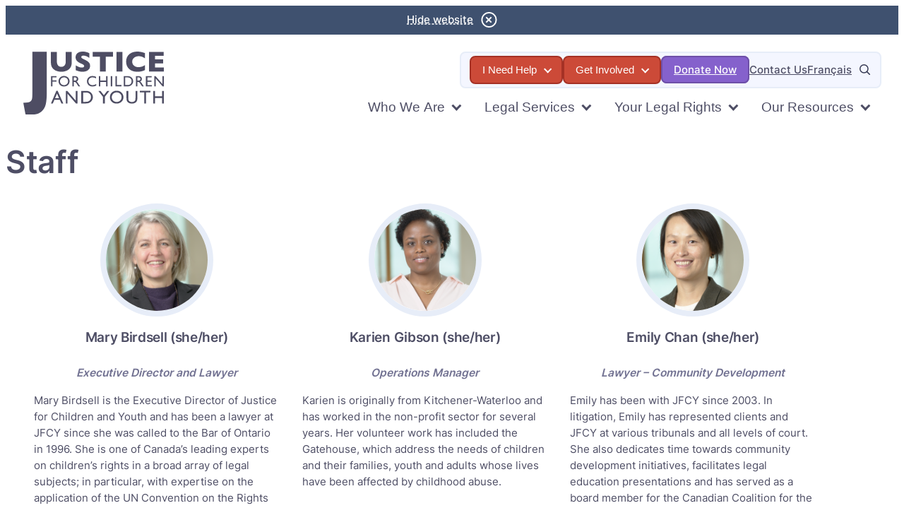

--- FILE ---
content_type: text/html; charset=UTF-8
request_url: https://jfcy.org/about-us/staff/
body_size: 21885
content:

<!doctype html>

<html class="no-js"  lang="en-CA">

	<head>
		<!-- Google tag (gtag.js) -->
		<script async src="https://www.googletagmanager.com/gtag/js?id=UA-68008122-1"></script>
		<script>
			window.dataLayer = window.dataLayer || [];
			function gtag(){dataLayer.push(arguments);}
			gtag('js', new Date());

			gtag('config', 'UA-68008122-1');
		</script>

		<meta charset="utf-8">
		

		<!-- Force IE to use the latest rendering engine available -->
		<meta http-equiv="X-UA-Compatible" content="IE=edge">

		<!-- Mobile Meta -->
		<meta name="viewport" content="width=device-width, initial-scale=1.0">

		<!-- If Site Icon isn't set in customizer -->
					<!-- Icons & Favicons -->
			<link rel="icon" href="https://jfcy.org/wp-content/themes/zeitpress4/favicon.png">
			<link href="https://jfcy.org/wp-content/themes/zeitpress4/assets/images/apple-icon-touch.png" rel="apple-touch-icon" />
		
		<link rel="pingback" href="https://jfcy.org/xmlrpc.php">

		<title>Staff &#8211; Justice for Children and Youth</title>
<meta name='robots' content='max-image-preview:large' />
<link rel="alternate" title="oEmbed (JSON)" type="application/json+oembed" href="https://jfcy.org/en/wp-json/oembed/1.0/embed?url=https%3A%2F%2Fjfcy.org%2Fen%2Fabout-us%2Fstaff%2F" />
<link rel="alternate" title="oEmbed (XML)" type="text/xml+oembed" href="https://jfcy.org/en/wp-json/oembed/1.0/embed?url=https%3A%2F%2Fjfcy.org%2Fen%2Fabout-us%2Fstaff%2F&#038;format=xml" />
<style id='wp-img-auto-sizes-contain-inline-css' type='text/css'>
img:is([sizes=auto i],[sizes^="auto," i]){contain-intrinsic-size:3000px 1500px}
/*# sourceURL=wp-img-auto-sizes-contain-inline-css */
</style>
<style id='wp-emoji-styles-inline-css' type='text/css'>

	img.wp-smiley, img.emoji {
		display: inline !important;
		border: none !important;
		box-shadow: none !important;
		height: 1em !important;
		width: 1em !important;
		margin: 0 0.07em !important;
		vertical-align: -0.1em !important;
		background: none !important;
		padding: 0 !important;
	}
/*# sourceURL=wp-emoji-styles-inline-css */
</style>
<style id='wp-block-library-inline-css' type='text/css'>
:root{--wp-block-synced-color:#7a00df;--wp-block-synced-color--rgb:122,0,223;--wp-bound-block-color:var(--wp-block-synced-color);--wp-editor-canvas-background:#ddd;--wp-admin-theme-color:#007cba;--wp-admin-theme-color--rgb:0,124,186;--wp-admin-theme-color-darker-10:#006ba1;--wp-admin-theme-color-darker-10--rgb:0,107,160.5;--wp-admin-theme-color-darker-20:#005a87;--wp-admin-theme-color-darker-20--rgb:0,90,135;--wp-admin-border-width-focus:2px}@media (min-resolution:192dpi){:root{--wp-admin-border-width-focus:1.5px}}.wp-element-button{cursor:pointer}:root .has-very-light-gray-background-color{background-color:#eee}:root .has-very-dark-gray-background-color{background-color:#313131}:root .has-very-light-gray-color{color:#eee}:root .has-very-dark-gray-color{color:#313131}:root .has-vivid-green-cyan-to-vivid-cyan-blue-gradient-background{background:linear-gradient(135deg,#00d084,#0693e3)}:root .has-purple-crush-gradient-background{background:linear-gradient(135deg,#34e2e4,#4721fb 50%,#ab1dfe)}:root .has-hazy-dawn-gradient-background{background:linear-gradient(135deg,#faaca8,#dad0ec)}:root .has-subdued-olive-gradient-background{background:linear-gradient(135deg,#fafae1,#67a671)}:root .has-atomic-cream-gradient-background{background:linear-gradient(135deg,#fdd79a,#004a59)}:root .has-nightshade-gradient-background{background:linear-gradient(135deg,#330968,#31cdcf)}:root .has-midnight-gradient-background{background:linear-gradient(135deg,#020381,#2874fc)}:root{--wp--preset--font-size--normal:16px;--wp--preset--font-size--huge:42px}.has-regular-font-size{font-size:1em}.has-larger-font-size{font-size:2.625em}.has-normal-font-size{font-size:var(--wp--preset--font-size--normal)}.has-huge-font-size{font-size:var(--wp--preset--font-size--huge)}.has-text-align-center{text-align:center}.has-text-align-left{text-align:left}.has-text-align-right{text-align:right}.has-fit-text{white-space:nowrap!important}#end-resizable-editor-section{display:none}.aligncenter{clear:both}.items-justified-left{justify-content:flex-start}.items-justified-center{justify-content:center}.items-justified-right{justify-content:flex-end}.items-justified-space-between{justify-content:space-between}.screen-reader-text{border:0;clip-path:inset(50%);height:1px;margin:-1px;overflow:hidden;padding:0;position:absolute;width:1px;word-wrap:normal!important}.screen-reader-text:focus{background-color:#ddd;clip-path:none;color:#444;display:block;font-size:1em;height:auto;left:5px;line-height:normal;padding:15px 23px 14px;text-decoration:none;top:5px;width:auto;z-index:100000}html :where(.has-border-color){border-style:solid}html :where([style*=border-top-color]){border-top-style:solid}html :where([style*=border-right-color]){border-right-style:solid}html :where([style*=border-bottom-color]){border-bottom-style:solid}html :where([style*=border-left-color]){border-left-style:solid}html :where([style*=border-width]){border-style:solid}html :where([style*=border-top-width]){border-top-style:solid}html :where([style*=border-right-width]){border-right-style:solid}html :where([style*=border-bottom-width]){border-bottom-style:solid}html :where([style*=border-left-width]){border-left-style:solid}html :where(img[class*=wp-image-]){height:auto;max-width:100%}:where(figure){margin:0 0 1em}html :where(.is-position-sticky){--wp-admin--admin-bar--position-offset:var(--wp-admin--admin-bar--height,0px)}@media screen and (max-width:600px){html :where(.is-position-sticky){--wp-admin--admin-bar--position-offset:0px}}

/*# sourceURL=wp-block-library-inline-css */
</style><style id='wp-block-button-inline-css' type='text/css'>
.wp-block-button__link{align-content:center;box-sizing:border-box;cursor:pointer;display:inline-block;height:100%;text-align:center;word-break:break-word}.wp-block-button__link.aligncenter{text-align:center}.wp-block-button__link.alignright{text-align:right}:where(.wp-block-button__link){border-radius:9999px;box-shadow:none;padding:calc(.667em + 2px) calc(1.333em + 2px);text-decoration:none}.wp-block-button[style*=text-decoration] .wp-block-button__link{text-decoration:inherit}.wp-block-buttons>.wp-block-button.has-custom-width{max-width:none}.wp-block-buttons>.wp-block-button.has-custom-width .wp-block-button__link{width:100%}.wp-block-buttons>.wp-block-button.has-custom-font-size .wp-block-button__link{font-size:inherit}.wp-block-buttons>.wp-block-button.wp-block-button__width-25{width:calc(25% - var(--wp--style--block-gap, .5em)*.75)}.wp-block-buttons>.wp-block-button.wp-block-button__width-50{width:calc(50% - var(--wp--style--block-gap, .5em)*.5)}.wp-block-buttons>.wp-block-button.wp-block-button__width-75{width:calc(75% - var(--wp--style--block-gap, .5em)*.25)}.wp-block-buttons>.wp-block-button.wp-block-button__width-100{flex-basis:100%;width:100%}.wp-block-buttons.is-vertical>.wp-block-button.wp-block-button__width-25{width:25%}.wp-block-buttons.is-vertical>.wp-block-button.wp-block-button__width-50{width:50%}.wp-block-buttons.is-vertical>.wp-block-button.wp-block-button__width-75{width:75%}.wp-block-button.is-style-squared,.wp-block-button__link.wp-block-button.is-style-squared{border-radius:0}.wp-block-button.no-border-radius,.wp-block-button__link.no-border-radius{border-radius:0!important}:root :where(.wp-block-button .wp-block-button__link.is-style-outline),:root :where(.wp-block-button.is-style-outline>.wp-block-button__link){border:2px solid;padding:.667em 1.333em}:root :where(.wp-block-button .wp-block-button__link.is-style-outline:not(.has-text-color)),:root :where(.wp-block-button.is-style-outline>.wp-block-button__link:not(.has-text-color)){color:currentColor}:root :where(.wp-block-button .wp-block-button__link.is-style-outline:not(.has-background)),:root :where(.wp-block-button.is-style-outline>.wp-block-button__link:not(.has-background)){background-color:initial;background-image:none}
/*# sourceURL=https://jfcy.org/wp-includes/blocks/button/style.min.css */
</style>
<style id='wp-block-heading-inline-css' type='text/css'>
h1:where(.wp-block-heading).has-background,h2:where(.wp-block-heading).has-background,h3:where(.wp-block-heading).has-background,h4:where(.wp-block-heading).has-background,h5:where(.wp-block-heading).has-background,h6:where(.wp-block-heading).has-background{padding:1.25em 2.375em}h1.has-text-align-left[style*=writing-mode]:where([style*=vertical-lr]),h1.has-text-align-right[style*=writing-mode]:where([style*=vertical-rl]),h2.has-text-align-left[style*=writing-mode]:where([style*=vertical-lr]),h2.has-text-align-right[style*=writing-mode]:where([style*=vertical-rl]),h3.has-text-align-left[style*=writing-mode]:where([style*=vertical-lr]),h3.has-text-align-right[style*=writing-mode]:where([style*=vertical-rl]),h4.has-text-align-left[style*=writing-mode]:where([style*=vertical-lr]),h4.has-text-align-right[style*=writing-mode]:where([style*=vertical-rl]),h5.has-text-align-left[style*=writing-mode]:where([style*=vertical-lr]),h5.has-text-align-right[style*=writing-mode]:where([style*=vertical-rl]),h6.has-text-align-left[style*=writing-mode]:where([style*=vertical-lr]),h6.has-text-align-right[style*=writing-mode]:where([style*=vertical-rl]){rotate:180deg}
/*# sourceURL=https://jfcy.org/wp-includes/blocks/heading/style.min.css */
</style>
<style id='wp-block-list-inline-css' type='text/css'>
ol,ul{box-sizing:border-box}:root :where(.wp-block-list.has-background){padding:1.25em 2.375em}
/*# sourceURL=https://jfcy.org/wp-includes/blocks/list/style.min.css */
</style>
<style id='wp-block-buttons-inline-css' type='text/css'>
.wp-block-buttons{box-sizing:border-box}.wp-block-buttons.is-vertical{flex-direction:column}.wp-block-buttons.is-vertical>.wp-block-button:last-child{margin-bottom:0}.wp-block-buttons>.wp-block-button{display:inline-block;margin:0}.wp-block-buttons.is-content-justification-left{justify-content:flex-start}.wp-block-buttons.is-content-justification-left.is-vertical{align-items:flex-start}.wp-block-buttons.is-content-justification-center{justify-content:center}.wp-block-buttons.is-content-justification-center.is-vertical{align-items:center}.wp-block-buttons.is-content-justification-right{justify-content:flex-end}.wp-block-buttons.is-content-justification-right.is-vertical{align-items:flex-end}.wp-block-buttons.is-content-justification-space-between{justify-content:space-between}.wp-block-buttons.aligncenter{text-align:center}.wp-block-buttons:not(.is-content-justification-space-between,.is-content-justification-right,.is-content-justification-left,.is-content-justification-center) .wp-block-button.aligncenter{margin-left:auto;margin-right:auto;width:100%}.wp-block-buttons[style*=text-decoration] .wp-block-button,.wp-block-buttons[style*=text-decoration] .wp-block-button__link{text-decoration:inherit}.wp-block-buttons.has-custom-font-size .wp-block-button__link{font-size:inherit}.wp-block-buttons .wp-block-button__link{width:100%}.wp-block-button.aligncenter{text-align:center}
/*# sourceURL=https://jfcy.org/wp-includes/blocks/buttons/style.min.css */
</style>
<style id='wp-block-columns-inline-css' type='text/css'>
.wp-block-columns{box-sizing:border-box;display:flex;flex-wrap:wrap!important}@media (min-width:782px){.wp-block-columns{flex-wrap:nowrap!important}}.wp-block-columns{align-items:normal!important}.wp-block-columns.are-vertically-aligned-top{align-items:flex-start}.wp-block-columns.are-vertically-aligned-center{align-items:center}.wp-block-columns.are-vertically-aligned-bottom{align-items:flex-end}@media (max-width:781px){.wp-block-columns:not(.is-not-stacked-on-mobile)>.wp-block-column{flex-basis:100%!important}}@media (min-width:782px){.wp-block-columns:not(.is-not-stacked-on-mobile)>.wp-block-column{flex-basis:0;flex-grow:1}.wp-block-columns:not(.is-not-stacked-on-mobile)>.wp-block-column[style*=flex-basis]{flex-grow:0}}.wp-block-columns.is-not-stacked-on-mobile{flex-wrap:nowrap!important}.wp-block-columns.is-not-stacked-on-mobile>.wp-block-column{flex-basis:0;flex-grow:1}.wp-block-columns.is-not-stacked-on-mobile>.wp-block-column[style*=flex-basis]{flex-grow:0}:where(.wp-block-columns){margin-bottom:1.75em}:where(.wp-block-columns.has-background){padding:1.25em 2.375em}.wp-block-column{flex-grow:1;min-width:0;overflow-wrap:break-word;word-break:break-word}.wp-block-column.is-vertically-aligned-top{align-self:flex-start}.wp-block-column.is-vertically-aligned-center{align-self:center}.wp-block-column.is-vertically-aligned-bottom{align-self:flex-end}.wp-block-column.is-vertically-aligned-stretch{align-self:stretch}.wp-block-column.is-vertically-aligned-bottom,.wp-block-column.is-vertically-aligned-center,.wp-block-column.is-vertically-aligned-top{width:100%}
/*# sourceURL=https://jfcy.org/wp-includes/blocks/columns/style.min.css */
</style>
<style id='wp-block-paragraph-inline-css' type='text/css'>
.is-small-text{font-size:.875em}.is-regular-text{font-size:1em}.is-large-text{font-size:2.25em}.is-larger-text{font-size:3em}.has-drop-cap:not(:focus):first-letter{float:left;font-size:8.4em;font-style:normal;font-weight:100;line-height:.68;margin:.05em .1em 0 0;text-transform:uppercase}body.rtl .has-drop-cap:not(:focus):first-letter{float:none;margin-left:.1em}p.has-drop-cap.has-background{overflow:hidden}:root :where(p.has-background){padding:1.25em 2.375em}:where(p.has-text-color:not(.has-link-color)) a{color:inherit}p.has-text-align-left[style*="writing-mode:vertical-lr"],p.has-text-align-right[style*="writing-mode:vertical-rl"]{rotate:180deg}
/*# sourceURL=https://jfcy.org/wp-includes/blocks/paragraph/style.min.css */
</style>
<style id='wp-block-social-links-inline-css' type='text/css'>
.wp-block-social-links{background:none;box-sizing:border-box;margin-left:0;padding-left:0;padding-right:0;text-indent:0}.wp-block-social-links .wp-social-link a,.wp-block-social-links .wp-social-link a:hover{border-bottom:0;box-shadow:none;text-decoration:none}.wp-block-social-links .wp-social-link svg{height:1em;width:1em}.wp-block-social-links .wp-social-link span:not(.screen-reader-text){font-size:.65em;margin-left:.5em;margin-right:.5em}.wp-block-social-links.has-small-icon-size{font-size:16px}.wp-block-social-links,.wp-block-social-links.has-normal-icon-size{font-size:24px}.wp-block-social-links.has-large-icon-size{font-size:36px}.wp-block-social-links.has-huge-icon-size{font-size:48px}.wp-block-social-links.aligncenter{display:flex;justify-content:center}.wp-block-social-links.alignright{justify-content:flex-end}.wp-block-social-link{border-radius:9999px;display:block}@media not (prefers-reduced-motion){.wp-block-social-link{transition:transform .1s ease}}.wp-block-social-link{height:auto}.wp-block-social-link a{align-items:center;display:flex;line-height:0}.wp-block-social-link:hover{transform:scale(1.1)}.wp-block-social-links .wp-block-social-link.wp-social-link{display:inline-block;margin:0;padding:0}.wp-block-social-links .wp-block-social-link.wp-social-link .wp-block-social-link-anchor,.wp-block-social-links .wp-block-social-link.wp-social-link .wp-block-social-link-anchor svg,.wp-block-social-links .wp-block-social-link.wp-social-link .wp-block-social-link-anchor:active,.wp-block-social-links .wp-block-social-link.wp-social-link .wp-block-social-link-anchor:hover,.wp-block-social-links .wp-block-social-link.wp-social-link .wp-block-social-link-anchor:visited{color:currentColor;fill:currentColor}:where(.wp-block-social-links:not(.is-style-logos-only)) .wp-social-link{background-color:#f0f0f0;color:#444}:where(.wp-block-social-links:not(.is-style-logos-only)) .wp-social-link-amazon{background-color:#f90;color:#fff}:where(.wp-block-social-links:not(.is-style-logos-only)) .wp-social-link-bandcamp{background-color:#1ea0c3;color:#fff}:where(.wp-block-social-links:not(.is-style-logos-only)) .wp-social-link-behance{background-color:#0757fe;color:#fff}:where(.wp-block-social-links:not(.is-style-logos-only)) .wp-social-link-bluesky{background-color:#0a7aff;color:#fff}:where(.wp-block-social-links:not(.is-style-logos-only)) .wp-social-link-codepen{background-color:#1e1f26;color:#fff}:where(.wp-block-social-links:not(.is-style-logos-only)) .wp-social-link-deviantart{background-color:#02e49b;color:#fff}:where(.wp-block-social-links:not(.is-style-logos-only)) .wp-social-link-discord{background-color:#5865f2;color:#fff}:where(.wp-block-social-links:not(.is-style-logos-only)) .wp-social-link-dribbble{background-color:#e94c89;color:#fff}:where(.wp-block-social-links:not(.is-style-logos-only)) .wp-social-link-dropbox{background-color:#4280ff;color:#fff}:where(.wp-block-social-links:not(.is-style-logos-only)) .wp-social-link-etsy{background-color:#f45800;color:#fff}:where(.wp-block-social-links:not(.is-style-logos-only)) .wp-social-link-facebook{background-color:#0866ff;color:#fff}:where(.wp-block-social-links:not(.is-style-logos-only)) .wp-social-link-fivehundredpx{background-color:#000;color:#fff}:where(.wp-block-social-links:not(.is-style-logos-only)) .wp-social-link-flickr{background-color:#0461dd;color:#fff}:where(.wp-block-social-links:not(.is-style-logos-only)) .wp-social-link-foursquare{background-color:#e65678;color:#fff}:where(.wp-block-social-links:not(.is-style-logos-only)) .wp-social-link-github{background-color:#24292d;color:#fff}:where(.wp-block-social-links:not(.is-style-logos-only)) .wp-social-link-goodreads{background-color:#eceadd;color:#382110}:where(.wp-block-social-links:not(.is-style-logos-only)) .wp-social-link-google{background-color:#ea4434;color:#fff}:where(.wp-block-social-links:not(.is-style-logos-only)) .wp-social-link-gravatar{background-color:#1d4fc4;color:#fff}:where(.wp-block-social-links:not(.is-style-logos-only)) .wp-social-link-instagram{background-color:#f00075;color:#fff}:where(.wp-block-social-links:not(.is-style-logos-only)) .wp-social-link-lastfm{background-color:#e21b24;color:#fff}:where(.wp-block-social-links:not(.is-style-logos-only)) .wp-social-link-linkedin{background-color:#0d66c2;color:#fff}:where(.wp-block-social-links:not(.is-style-logos-only)) .wp-social-link-mastodon{background-color:#3288d4;color:#fff}:where(.wp-block-social-links:not(.is-style-logos-only)) .wp-social-link-medium{background-color:#000;color:#fff}:where(.wp-block-social-links:not(.is-style-logos-only)) .wp-social-link-meetup{background-color:#f6405f;color:#fff}:where(.wp-block-social-links:not(.is-style-logos-only)) .wp-social-link-patreon{background-color:#000;color:#fff}:where(.wp-block-social-links:not(.is-style-logos-only)) .wp-social-link-pinterest{background-color:#e60122;color:#fff}:where(.wp-block-social-links:not(.is-style-logos-only)) .wp-social-link-pocket{background-color:#ef4155;color:#fff}:where(.wp-block-social-links:not(.is-style-logos-only)) .wp-social-link-reddit{background-color:#ff4500;color:#fff}:where(.wp-block-social-links:not(.is-style-logos-only)) .wp-social-link-skype{background-color:#0478d7;color:#fff}:where(.wp-block-social-links:not(.is-style-logos-only)) .wp-social-link-snapchat{background-color:#fefc00;color:#fff;stroke:#000}:where(.wp-block-social-links:not(.is-style-logos-only)) .wp-social-link-soundcloud{background-color:#ff5600;color:#fff}:where(.wp-block-social-links:not(.is-style-logos-only)) .wp-social-link-spotify{background-color:#1bd760;color:#fff}:where(.wp-block-social-links:not(.is-style-logos-only)) .wp-social-link-telegram{background-color:#2aabee;color:#fff}:where(.wp-block-social-links:not(.is-style-logos-only)) .wp-social-link-threads{background-color:#000;color:#fff}:where(.wp-block-social-links:not(.is-style-logos-only)) .wp-social-link-tiktok{background-color:#000;color:#fff}:where(.wp-block-social-links:not(.is-style-logos-only)) .wp-social-link-tumblr{background-color:#011835;color:#fff}:where(.wp-block-social-links:not(.is-style-logos-only)) .wp-social-link-twitch{background-color:#6440a4;color:#fff}:where(.wp-block-social-links:not(.is-style-logos-only)) .wp-social-link-twitter{background-color:#1da1f2;color:#fff}:where(.wp-block-social-links:not(.is-style-logos-only)) .wp-social-link-vimeo{background-color:#1eb7ea;color:#fff}:where(.wp-block-social-links:not(.is-style-logos-only)) .wp-social-link-vk{background-color:#4680c2;color:#fff}:where(.wp-block-social-links:not(.is-style-logos-only)) .wp-social-link-wordpress{background-color:#3499cd;color:#fff}:where(.wp-block-social-links:not(.is-style-logos-only)) .wp-social-link-whatsapp{background-color:#25d366;color:#fff}:where(.wp-block-social-links:not(.is-style-logos-only)) .wp-social-link-x{background-color:#000;color:#fff}:where(.wp-block-social-links:not(.is-style-logos-only)) .wp-social-link-yelp{background-color:#d32422;color:#fff}:where(.wp-block-social-links:not(.is-style-logos-only)) .wp-social-link-youtube{background-color:red;color:#fff}:where(.wp-block-social-links.is-style-logos-only) .wp-social-link{background:none}:where(.wp-block-social-links.is-style-logos-only) .wp-social-link svg{height:1.25em;width:1.25em}:where(.wp-block-social-links.is-style-logos-only) .wp-social-link-amazon{color:#f90}:where(.wp-block-social-links.is-style-logos-only) .wp-social-link-bandcamp{color:#1ea0c3}:where(.wp-block-social-links.is-style-logos-only) .wp-social-link-behance{color:#0757fe}:where(.wp-block-social-links.is-style-logos-only) .wp-social-link-bluesky{color:#0a7aff}:where(.wp-block-social-links.is-style-logos-only) .wp-social-link-codepen{color:#1e1f26}:where(.wp-block-social-links.is-style-logos-only) .wp-social-link-deviantart{color:#02e49b}:where(.wp-block-social-links.is-style-logos-only) .wp-social-link-discord{color:#5865f2}:where(.wp-block-social-links.is-style-logos-only) .wp-social-link-dribbble{color:#e94c89}:where(.wp-block-social-links.is-style-logos-only) .wp-social-link-dropbox{color:#4280ff}:where(.wp-block-social-links.is-style-logos-only) .wp-social-link-etsy{color:#f45800}:where(.wp-block-social-links.is-style-logos-only) .wp-social-link-facebook{color:#0866ff}:where(.wp-block-social-links.is-style-logos-only) .wp-social-link-fivehundredpx{color:#000}:where(.wp-block-social-links.is-style-logos-only) .wp-social-link-flickr{color:#0461dd}:where(.wp-block-social-links.is-style-logos-only) .wp-social-link-foursquare{color:#e65678}:where(.wp-block-social-links.is-style-logos-only) .wp-social-link-github{color:#24292d}:where(.wp-block-social-links.is-style-logos-only) .wp-social-link-goodreads{color:#382110}:where(.wp-block-social-links.is-style-logos-only) .wp-social-link-google{color:#ea4434}:where(.wp-block-social-links.is-style-logos-only) .wp-social-link-gravatar{color:#1d4fc4}:where(.wp-block-social-links.is-style-logos-only) .wp-social-link-instagram{color:#f00075}:where(.wp-block-social-links.is-style-logos-only) .wp-social-link-lastfm{color:#e21b24}:where(.wp-block-social-links.is-style-logos-only) .wp-social-link-linkedin{color:#0d66c2}:where(.wp-block-social-links.is-style-logos-only) .wp-social-link-mastodon{color:#3288d4}:where(.wp-block-social-links.is-style-logos-only) .wp-social-link-medium{color:#000}:where(.wp-block-social-links.is-style-logos-only) .wp-social-link-meetup{color:#f6405f}:where(.wp-block-social-links.is-style-logos-only) .wp-social-link-patreon{color:#000}:where(.wp-block-social-links.is-style-logos-only) .wp-social-link-pinterest{color:#e60122}:where(.wp-block-social-links.is-style-logos-only) .wp-social-link-pocket{color:#ef4155}:where(.wp-block-social-links.is-style-logos-only) .wp-social-link-reddit{color:#ff4500}:where(.wp-block-social-links.is-style-logos-only) .wp-social-link-skype{color:#0478d7}:where(.wp-block-social-links.is-style-logos-only) .wp-social-link-snapchat{color:#fff;stroke:#000}:where(.wp-block-social-links.is-style-logos-only) .wp-social-link-soundcloud{color:#ff5600}:where(.wp-block-social-links.is-style-logos-only) .wp-social-link-spotify{color:#1bd760}:where(.wp-block-social-links.is-style-logos-only) .wp-social-link-telegram{color:#2aabee}:where(.wp-block-social-links.is-style-logos-only) .wp-social-link-threads{color:#000}:where(.wp-block-social-links.is-style-logos-only) .wp-social-link-tiktok{color:#000}:where(.wp-block-social-links.is-style-logos-only) .wp-social-link-tumblr{color:#011835}:where(.wp-block-social-links.is-style-logos-only) .wp-social-link-twitch{color:#6440a4}:where(.wp-block-social-links.is-style-logos-only) .wp-social-link-twitter{color:#1da1f2}:where(.wp-block-social-links.is-style-logos-only) .wp-social-link-vimeo{color:#1eb7ea}:where(.wp-block-social-links.is-style-logos-only) .wp-social-link-vk{color:#4680c2}:where(.wp-block-social-links.is-style-logos-only) .wp-social-link-whatsapp{color:#25d366}:where(.wp-block-social-links.is-style-logos-only) .wp-social-link-wordpress{color:#3499cd}:where(.wp-block-social-links.is-style-logos-only) .wp-social-link-x{color:#000}:where(.wp-block-social-links.is-style-logos-only) .wp-social-link-yelp{color:#d32422}:where(.wp-block-social-links.is-style-logos-only) .wp-social-link-youtube{color:red}.wp-block-social-links.is-style-pill-shape .wp-social-link{width:auto}:root :where(.wp-block-social-links .wp-social-link a){padding:.25em}:root :where(.wp-block-social-links.is-style-logos-only .wp-social-link a){padding:0}:root :where(.wp-block-social-links.is-style-pill-shape .wp-social-link a){padding-left:.6666666667em;padding-right:.6666666667em}.wp-block-social-links:not(.has-icon-color):not(.has-icon-background-color) .wp-social-link-snapchat .wp-block-social-link-label{color:#000}
/*# sourceURL=https://jfcy.org/wp-includes/blocks/social-links/style.min.css */
</style>
<style id='zp4-group-style-inline-css' type='text/css'>
b,strong{font-weight:700}p{margin-top:0}h1,h2,h3,h4,h5,h6{font-weight:300;letter-spacing:-.1rem;margin-bottom:2rem;margin-top:0}h1{font-size:4.6rem;line-height:1.2}h2{font-size:3.6rem;line-height:1.25}h3{font-size:2.8rem;line-height:1.3}h4{font-size:2.2rem;letter-spacing:-.08rem;line-height:1.35}h5{font-size:1.8rem;letter-spacing:-.05rem;line-height:1.5}h6{font-size:1.6rem;letter-spacing:0;line-height:1.4}.wp-block-zp4-group{margin-left:0!important;margin-right:0!important;max-width:100%!important;padding-left:var(--wp--style--block-gap);padding-right:var(--wp--style--block-gap)}.wp-block-zp4-group .layout-container{margin-left:auto;margin-right:auto;max-width:1300px}.wp-block-zp4-group .layout-container .wp-block-buttons,.wp-block-zp4-group .layout-container .wp-block-columns,.wp-block-zp4-group .layout-container .wp-block-heading,.wp-block-zp4-group .layout-container .wp-block-image,.wp-block-zp4-group .layout-container .wp-block-list,.wp-block-zp4-group .layout-container .wp-block-media-text,.wp-block-zp4-group .layout-container .wp-block-paragraph,.wp-block-zp4-group .layout-container .wp-block-social-links,.wp-block-zp4-group .layout-container .wp-block-table,.wp-block-zp4-group .layout-container .wp-block-zp4-accordions,.wp-block-zp4-group .layout-container .wp-block-zp4-cards,.wp-block-zp4-group .layout-container .wp-block-zp4-cards-featured,.wp-block-zp4-group .layout-container .wp-block-zp4-cards-icons,.wp-block-zp4-group .layout-container .wp-block-zp4-jump-links,.wp-block-zp4-group .layout-container .wp-block-zp4-latest-posts,.wp-block-zp4-group .layout-container .wp-block-zp4-links,.wp-block-zp4-group .layout-container .wp-block-zp4-team-members,.wp-block-zp4-group .layout-container:last-child{margin-bottom:0}.wp-block-zp4-group.alignfull .layout-container,.wp-block-zp4-group.alignwide .layout-container{max-width:1396px}.wp-block-zp4-group.top-spacing-1{padding-top:var(--wp--style--block-gap)}.wp-block-zp4-group.top-spacing-2{padding-top:calc(var(--wp--style--block-gap)*2)}.wp-block-zp4-group.top-spacing-3{padding-top:calc(var(--wp--style--block-gap)*3)}.wp-block-zp4-group.bottom-spacing-1{padding-bottom:var(--wp--style--block-gap)}.wp-block-zp4-group.bottom-spacing-2{padding-bottom:calc(var(--wp--style--block-gap)*2)}.wp-block-zp4-group.bottom-spacing-3{padding-bottom:calc(var(--wp--style--block-gap)*3)}.wp-block-zp4-group.block-spacing-1 .layout-container .wp-block-buttons,.wp-block-zp4-group.block-spacing-1 .layout-container .wp-block-columns,.wp-block-zp4-group.block-spacing-1 .layout-container .wp-block-heading,.wp-block-zp4-group.block-spacing-1 .layout-container .wp-block-image,.wp-block-zp4-group.block-spacing-1 .layout-container .wp-block-list,.wp-block-zp4-group.block-spacing-1 .layout-container .wp-block-media-text,.wp-block-zp4-group.block-spacing-1 .layout-container .wp-block-paragraph,.wp-block-zp4-group.block-spacing-1 .layout-container .wp-block-social-links,.wp-block-zp4-group.block-spacing-1 .layout-container .wp-block-table,.wp-block-zp4-group.block-spacing-1 .layout-container .wp-block-zp4-accordions,.wp-block-zp4-group.block-spacing-1 .layout-container .wp-block-zp4-cards,.wp-block-zp4-group.block-spacing-1 .layout-container .wp-block-zp4-cards-featured,.wp-block-zp4-group.block-spacing-1 .layout-container .wp-block-zp4-cards-icons,.wp-block-zp4-group.block-spacing-1 .layout-container .wp-block-zp4-jump-links,.wp-block-zp4-group.block-spacing-1 .layout-container .wp-block-zp4-latest-posts,.wp-block-zp4-group.block-spacing-1 .layout-container .wp-block-zp4-links,.wp-block-zp4-group.block-spacing-1 .layout-container .wp-block-zp4-team-members{margin-bottom:var(--wp--style--block-gap)}.wp-block-zp4-group.block-spacing-2 .wp-block-buttons,.wp-block-zp4-group.block-spacing-2 .wp-block-columns,.wp-block-zp4-group.block-spacing-2 .wp-block-heading,.wp-block-zp4-group.block-spacing-2 .wp-block-image,.wp-block-zp4-group.block-spacing-2 .wp-block-list,.wp-block-zp4-group.block-spacing-2 .wp-block-media-text,.wp-block-zp4-group.block-spacing-2 .wp-block-paragraph,.wp-block-zp4-group.block-spacing-2 .wp-block-social-links,.wp-block-zp4-group.block-spacing-2 .wp-block-table,.wp-block-zp4-group.block-spacing-2 .wp-block-zp4-accordions,.wp-block-zp4-group.block-spacing-2 .wp-block-zp4-cards,.wp-block-zp4-group.block-spacing-2 .wp-block-zp4-cards-featured,.wp-block-zp4-group.block-spacing-2 .wp-block-zp4-cards-icons,.wp-block-zp4-group.block-spacing-2 .wp-block-zp4-jump-links,.wp-block-zp4-group.block-spacing-2 .wp-block-zp4-latest-posts,.wp-block-zp4-group.block-spacing-2 .wp-block-zp4-links,.wp-block-zp4-group.block-spacing-2 .wp-block-zp4-team-members{margin-bottom:calc(var(--wp--style--block-gap)*2)}.wp-block-zp4-group.block-spacing-3 .wp-block-buttons,.wp-block-zp4-group.block-spacing-3 .wp-block-columns,.wp-block-zp4-group.block-spacing-3 .wp-block-heading,.wp-block-zp4-group.block-spacing-3 .wp-block-image,.wp-block-zp4-group.block-spacing-3 .wp-block-list,.wp-block-zp4-group.block-spacing-3 .wp-block-media-text,.wp-block-zp4-group.block-spacing-3 .wp-block-paragraph,.wp-block-zp4-group.block-spacing-3 .wp-block-social-links,.wp-block-zp4-group.block-spacing-3 .wp-block-table,.wp-block-zp4-group.block-spacing-3 .wp-block-zp4-accordions,.wp-block-zp4-group.block-spacing-3 .wp-block-zp4-cards,.wp-block-zp4-group.block-spacing-3 .wp-block-zp4-cards-featured,.wp-block-zp4-group.block-spacing-3 .wp-block-zp4-cards-icons,.wp-block-zp4-group.block-spacing-3 .wp-block-zp4-jump-links,.wp-block-zp4-group.block-spacing-3 .wp-block-zp4-latest-posts,.wp-block-zp4-group.block-spacing-3 .wp-block-zp4-links,.wp-block-zp4-group.block-spacing-3 .wp-block-zp4-team-members{margin-bottom:calc(var(--wp--style--block-gap)*3)}

/*# sourceURL=https://jfcy.org/wp-content/themes/zeitpress4/blocks/zp4-group/build/style-index.css */
</style>
<style id='zp4-team-members-style-inline-css' type='text/css'>
.navigation-mobile{display:block}@media screen and (min-width:1074px){.navigation-mobile{display:none}}b,strong{font-weight:700}p{margin-top:0}h1,h2,h3,h4,h5,h6{font-weight:300;letter-spacing:-.1rem;margin-bottom:2rem;margin-top:0}h1{font-size:4.6rem;line-height:1.2}h2{font-size:3.6rem;line-height:1.25}h3{font-size:2.8rem;line-height:1.3}h4{font-size:2.2rem;letter-spacing:-.08rem;line-height:1.35}h5{font-size:1.8rem;letter-spacing:-.05rem;line-height:1.5}h6{font-size:1.6rem;letter-spacing:0;line-height:1.4}.wp-block-zp4-team-members{display:flex;flex-wrap:wrap;gap:var(--wp--style--block-gap)}.wp-block-zp4-team-members.has-1-columns .wp-block-zp4-card,.wp-block-zp4-team-members.has-2-columns .wp-block-zp4-team-member{width:100%}@media screen and (min-width:769px){.wp-block-zp4-team-members.has-2-columns .wp-block-zp4-team-member{width:calc(50% - 1.25rem)}}.wp-block-zp4-team-members.has-3-columns .wp-block-zp4-team-member{width:100%}@media screen and (min-width:769px){.wp-block-zp4-team-members.has-3-columns .wp-block-zp4-team-member{width:calc(33.33333% - 1.6rem)}}.wp-block-zp4-team-members.has-4-columns .wp-block-team-member{width:100%}@media screen and (min-width:769px){.wp-block-zp4-team-members.has-4-columns .wp-block-team-member{width:calc(25% - 1.8rem)}}.wp-block-zp4-team-members.has-5-columns .wp-block-team-member{width:100%}@media screen and (min-width:769px){.wp-block-zp4-team-members.has-5-columns .wp-block-team-member{width:calc(20% - 1.95rem)}}.wp-block-zp4-team-members.has-6-columns .wp-block-team-member{width:100%}@media screen and (min-width:769px){.wp-block-zp4-team-members.has-6-columns .wp-block-team-member{width:calc(16.66667% - 2rem)}}.wp-block-zp4-team-members .wp-block-zp4-team-member{align-items:center;border-radius:12px;display:flex;flex-direction:column;gap:1rem;position:relative}.wp-block-zp4-team-members .wp-block-zp4-team-member img{border:8px solid var(--wp--custom--colors--neutral-200);border-radius:50%;height:160px;padding:0;width:160px}.wp-block-zp4-team-members .wp-block-zp4-team-member .content-container{display:flex;flex-direction:column;justify-content:left;padding:1rem;width:100%}.wp-block-zp4-team-members .wp-block-zp4-team-member .content-container p a{font-weight:600}.wp-block-zp4-team-members .wp-block-zp4-team-member .content-container .position{color:var(--wp--custom--colors--text-400);font-style:italic;font-weight:600}.wp-block-zp4-team-members .wp-block-zp4-team-member .content-container h1,.wp-block-zp4-team-members .wp-block-zp4-team-member .content-container h2,.wp-block-zp4-team-members .wp-block-zp4-team-member .content-container h3,.wp-block-zp4-team-members .wp-block-zp4-team-member .content-container h4,.wp-block-zp4-team-members .wp-block-zp4-team-member .content-container h5,.wp-block-zp4-team-members .wp-block-zp4-team-member .content-container h6{margin-bottom:1rem}

/*# sourceURL=https://jfcy.org/wp-content/themes/zeitpress4/blocks/zp4-team-members/build/style-index.css */
</style>
<style id='global-styles-inline-css' type='text/css'>
:root{--wp--preset--aspect-ratio--square: 1;--wp--preset--aspect-ratio--4-3: 4/3;--wp--preset--aspect-ratio--3-4: 3/4;--wp--preset--aspect-ratio--3-2: 3/2;--wp--preset--aspect-ratio--2-3: 2/3;--wp--preset--aspect-ratio--16-9: 16/9;--wp--preset--aspect-ratio--9-16: 9/16;--wp--preset--color--black: #000000;--wp--preset--color--cyan-bluish-gray: #abb8c3;--wp--preset--color--white: var(--wp--custom--colors--neutral-0);--wp--preset--color--pale-pink: #f78da7;--wp--preset--color--vivid-red: #cf2e2e;--wp--preset--color--luminous-vivid-orange: #ff6900;--wp--preset--color--luminous-vivid-amber: #fcb900;--wp--preset--color--light-green-cyan: #7bdcb5;--wp--preset--color--vivid-green-cyan: #00d084;--wp--preset--color--pale-cyan-blue: #8ed1fc;--wp--preset--color--vivid-cyan-blue: #0693e3;--wp--preset--color--vivid-purple: #9b51e0;--wp--preset--color--neutral: var(--wp--custom--colors--neutral-100);--wp--preset--color--dark: var(--wp--custom--colors--neutral-600);--wp--preset--color--orange: var(--wp--custom--colors--primary-500);--wp--preset--color--teal: var(--wp--custom--colors--secondary-500);--wp--preset--color--purple: var(--wp--custom--colors--tertiary-500);--wp--preset--gradient--vivid-cyan-blue-to-vivid-purple: linear-gradient(135deg,rgb(6,147,227) 0%,rgb(155,81,224) 100%);--wp--preset--gradient--light-green-cyan-to-vivid-green-cyan: linear-gradient(135deg,rgb(122,220,180) 0%,rgb(0,208,130) 100%);--wp--preset--gradient--luminous-vivid-amber-to-luminous-vivid-orange: linear-gradient(135deg,rgb(252,185,0) 0%,rgb(255,105,0) 100%);--wp--preset--gradient--luminous-vivid-orange-to-vivid-red: linear-gradient(135deg,rgb(255,105,0) 0%,rgb(207,46,46) 100%);--wp--preset--gradient--very-light-gray-to-cyan-bluish-gray: linear-gradient(135deg,rgb(238,238,238) 0%,rgb(169,184,195) 100%);--wp--preset--gradient--cool-to-warm-spectrum: linear-gradient(135deg,rgb(74,234,220) 0%,rgb(151,120,209) 20%,rgb(207,42,186) 40%,rgb(238,44,130) 60%,rgb(251,105,98) 80%,rgb(254,248,76) 100%);--wp--preset--gradient--blush-light-purple: linear-gradient(135deg,rgb(255,206,236) 0%,rgb(152,150,240) 100%);--wp--preset--gradient--blush-bordeaux: linear-gradient(135deg,rgb(254,205,165) 0%,rgb(254,45,45) 50%,rgb(107,0,62) 100%);--wp--preset--gradient--luminous-dusk: linear-gradient(135deg,rgb(255,203,112) 0%,rgb(199,81,192) 50%,rgb(65,88,208) 100%);--wp--preset--gradient--pale-ocean: linear-gradient(135deg,rgb(255,245,203) 0%,rgb(182,227,212) 50%,rgb(51,167,181) 100%);--wp--preset--gradient--electric-grass: linear-gradient(135deg,rgb(202,248,128) 0%,rgb(113,206,126) 100%);--wp--preset--gradient--midnight: linear-gradient(135deg,rgb(2,3,129) 0%,rgb(40,116,252) 100%);--wp--preset--font-size--small: clamp(.75rem, 0.75rem + ((1vw - 0.2rem) * 0.156), .875rem);--wp--preset--font-size--medium: clamp(.875rem, 0.875rem + ((1vw - 0.2rem) * 0.156), 1rem);--wp--preset--font-size--large: clamp(1rem, 1rem + ((1vw - 0.2rem) * 0.313), 1.25rem);--wp--preset--font-size--x-large: clamp(1.5rem, 1.5rem + ((1vw - 0.2rem) * 0.313), 1.75rem);--wp--preset--font-size--x-small: clamp(.625rem, 0.625rem + ((1vw - 0.2rem) * 1), .625rem);--wp--preset--font-size--display: clamp(2.5rem, 2.5rem + ((1vw - 0.2rem) * 0.938), 3.25rem);--wp--preset--font-family--inter: "Inter", sans-serif;--wp--preset--font-family--system: -apple-system,BlinkMacSystemFont,"Segoe UI",Roboto,Oxygen-Sans,Ubuntu,Cantarell,"Helvetica Neue",sans-serif;--wp--preset--spacing--20: 0.44rem;--wp--preset--spacing--30: 0.67rem;--wp--preset--spacing--40: 1rem;--wp--preset--spacing--50: 1.5rem;--wp--preset--spacing--60: 2.25rem;--wp--preset--spacing--70: 3.38rem;--wp--preset--spacing--80: 5.06rem;--wp--preset--shadow--natural: 6px 6px 9px rgba(0, 0, 0, 0.2);--wp--preset--shadow--deep: 12px 12px 50px rgba(0, 0, 0, 0.4);--wp--preset--shadow--sharp: 6px 6px 0px rgba(0, 0, 0, 0.2);--wp--preset--shadow--outlined: 6px 6px 0px -3px rgb(255, 255, 255), 6px 6px rgb(0, 0, 0);--wp--preset--shadow--crisp: 6px 6px 0px rgb(0, 0, 0);--wp--custom--colors--neutral-0: #FFFFFF;--wp--custom--colors--neutral-100: #F4F6FF;--wp--custom--colors--neutral-200: #E7EDF8;--wp--custom--colors--neutral-300: #C9D6ED;--wp--custom--colors--neutral-400: #9CAECE;--wp--custom--colors--neutral-500: #627699;--wp--custom--colors--neutral-600: #3F516F;--wp--custom--colors--text-400: #727292;--wp--custom--colors--text-500: #4E4E65;--wp--custom--colors--text-600: #2D2D4E;--wp--custom--colors--primary-400: #FF7B6E;--wp--custom--colors--primary-500: #CC4A38;--wp--custom--colors--primary-600: #A53125;--wp--custom--colors--primary-700: #722A22;--wp--custom--colors--secondary-400: #5FA3B7;--wp--custom--colors--secondary-500: #3B7384;--wp--custom--colors--secondary-600: #2A515D;--wp--custom--colors--secondary-700: #183037;--wp--custom--colors--tertiary-100: #F5F3FA;--wp--custom--colors--tertiary-500: #8561CC;--wp--custom--colors--tertiary-600: #6E50A8;--wp--custom--colors--tertiary-700: #483174;}.wp-block-button .wp-block-button__link{--wp--preset--color--teal: var(--wp--custom--colors--secondary-500);--wp--preset--color--purple: var(--wp--custom--colors--tertiary-500);--wp--preset--font-size--small: clamp(.75rem, 0.75rem + ((1vw - 0.2rem) * 0.156), .875rem);--wp--preset--font-size--medium: clamp(.875rem, 0.875rem + ((1vw - 0.2rem) * 0.156), 1rem);--wp--preset--font-size--large: clamp(1rem, 1rem + ((1vw - 0.2rem) * 0.313), 1.25rem);--wp--preset--font-size--x-large: clamp(1.25rem, 1.25rem + ((1vw - 0.2rem) * 0.313), 1.5rem);}:root { --wp--style--global--content-size: 1300px;--wp--style--global--wide-size: 1300px; }:where(body) { margin: 0; }.wp-site-blocks > .alignleft { float: left; margin-right: 2em; }.wp-site-blocks > .alignright { float: right; margin-left: 2em; }.wp-site-blocks > .aligncenter { justify-content: center; margin-left: auto; margin-right: auto; }:where(.wp-site-blocks) > * { margin-block-start: 24px; margin-block-end: 0; }:where(.wp-site-blocks) > :first-child { margin-block-start: 0; }:where(.wp-site-blocks) > :last-child { margin-block-end: 0; }:root { --wp--style--block-gap: 24px; }:root :where(.is-layout-flow) > :first-child{margin-block-start: 0;}:root :where(.is-layout-flow) > :last-child{margin-block-end: 0;}:root :where(.is-layout-flow) > *{margin-block-start: 24px;margin-block-end: 0;}:root :where(.is-layout-constrained) > :first-child{margin-block-start: 0;}:root :where(.is-layout-constrained) > :last-child{margin-block-end: 0;}:root :where(.is-layout-constrained) > *{margin-block-start: 24px;margin-block-end: 0;}:root :where(.is-layout-flex){gap: 24px;}:root :where(.is-layout-grid){gap: 24px;}.is-layout-flow > .alignleft{float: left;margin-inline-start: 0;margin-inline-end: 2em;}.is-layout-flow > .alignright{float: right;margin-inline-start: 2em;margin-inline-end: 0;}.is-layout-flow > .aligncenter{margin-left: auto !important;margin-right: auto !important;}.is-layout-constrained > .alignleft{float: left;margin-inline-start: 0;margin-inline-end: 2em;}.is-layout-constrained > .alignright{float: right;margin-inline-start: 2em;margin-inline-end: 0;}.is-layout-constrained > .aligncenter{margin-left: auto !important;margin-right: auto !important;}.is-layout-constrained > :where(:not(.alignleft):not(.alignright):not(.alignfull)){max-width: var(--wp--style--global--content-size);margin-left: auto !important;margin-right: auto !important;}.is-layout-constrained > .alignwide{max-width: var(--wp--style--global--wide-size);}body .is-layout-flex{display: flex;}.is-layout-flex{flex-wrap: wrap;align-items: center;}.is-layout-flex > :is(*, div){margin: 0;}body .is-layout-grid{display: grid;}.is-layout-grid > :is(*, div){margin: 0;}body{color: var(--wp--custom--colors--text-500);font-family: var(--wp--preset--font-family--inter);font-size: var(--wp--preset--font-size--medium);line-height: 1.5;padding-top: 0px;padding-right: 0px;padding-bottom: 0px;padding-left: 0px;}a:where(:not(.wp-element-button)){color: var(--wp--custom--colors--primary-500);text-decoration: none;}:root :where(a:where(:not(.wp-element-button)):hover){text-decoration: underline;}:root :where(a:where(:not(.wp-element-button)):focus){text-decoration: underline;}:root :where(a:where(:not(.wp-element-button)):active){text-decoration: underline;}h1{font-size: clamp(2.25rem, 2.086734693877551rem + 0.8163265306122449vw, 2.75rem);font-weight: 600;letter-spacing: -0.02rem;line-height: 1.2;}h2{font-size: clamp(1.75rem, 1.586734693877551rem + 0.8163265306122449vw, 2.25rem);font-weight: 600;letter-spacing: -0.02rem;line-height: 1.5;}h3{font-size: clamp(1.25rem, 1.086734693877551rem + 0.8163265306122449vw, 1.75rem);font-weight: 600;letter-spacing: -0.02rem;line-height: 1.5;}h4{font-size: clamp(1rem, 0.9183673469387755rem + 0.40816326530612246vw, 1.25rem);font-weight: 600;letter-spacing: -0.02rem;line-height: 1.5;}h5{font-size: clamp(0.75rem, 0.6183206106870229rem + 0.5089058524173028vw, 1rem);font-weight: 600;letter-spacing: -0.02rem;line-height: 1.5;}h6{font-size: clamp(0.5rem, 0.36832061068702293rem + 0.5089058524173028vw, 0.75rem);font-weight: 600;letter-spacing: -0.02rem;line-height: 1.5;}:root :where(.wp-element-button, .wp-block-button__link){background-color: #32373c;border-width: 0;color: #fff;font-family: inherit;font-size: inherit;font-style: inherit;font-weight: inherit;letter-spacing: inherit;line-height: inherit;padding-top: calc(0.667em + 2px);padding-right: calc(1.333em + 2px);padding-bottom: calc(0.667em + 2px);padding-left: calc(1.333em + 2px);text-decoration: none;text-transform: inherit;}:root :where(.wp-element-button:hover, .wp-block-button__link:hover){background-color: var(--wp--custom--colors--primary-600);}:root :where(.wp-element-button:focus, .wp-block-button__link:focus){background-color: var(--wp--custom--colors--primary-600);}.has-black-color{color: var(--wp--preset--color--black) !important;}.has-cyan-bluish-gray-color{color: var(--wp--preset--color--cyan-bluish-gray) !important;}.has-white-color{color: var(--wp--preset--color--white) !important;}.has-pale-pink-color{color: var(--wp--preset--color--pale-pink) !important;}.has-vivid-red-color{color: var(--wp--preset--color--vivid-red) !important;}.has-luminous-vivid-orange-color{color: var(--wp--preset--color--luminous-vivid-orange) !important;}.has-luminous-vivid-amber-color{color: var(--wp--preset--color--luminous-vivid-amber) !important;}.has-light-green-cyan-color{color: var(--wp--preset--color--light-green-cyan) !important;}.has-vivid-green-cyan-color{color: var(--wp--preset--color--vivid-green-cyan) !important;}.has-pale-cyan-blue-color{color: var(--wp--preset--color--pale-cyan-blue) !important;}.has-vivid-cyan-blue-color{color: var(--wp--preset--color--vivid-cyan-blue) !important;}.has-vivid-purple-color{color: var(--wp--preset--color--vivid-purple) !important;}.has-neutral-color{color: var(--wp--preset--color--neutral) !important;}.has-dark-color{color: var(--wp--preset--color--dark) !important;}.has-orange-color{color: var(--wp--preset--color--orange) !important;}.has-teal-color{color: var(--wp--preset--color--teal) !important;}.has-purple-color{color: var(--wp--preset--color--purple) !important;}.has-black-background-color{background-color: var(--wp--preset--color--black) !important;}.has-cyan-bluish-gray-background-color{background-color: var(--wp--preset--color--cyan-bluish-gray) !important;}.has-white-background-color{background-color: var(--wp--preset--color--white) !important;}.has-pale-pink-background-color{background-color: var(--wp--preset--color--pale-pink) !important;}.has-vivid-red-background-color{background-color: var(--wp--preset--color--vivid-red) !important;}.has-luminous-vivid-orange-background-color{background-color: var(--wp--preset--color--luminous-vivid-orange) !important;}.has-luminous-vivid-amber-background-color{background-color: var(--wp--preset--color--luminous-vivid-amber) !important;}.has-light-green-cyan-background-color{background-color: var(--wp--preset--color--light-green-cyan) !important;}.has-vivid-green-cyan-background-color{background-color: var(--wp--preset--color--vivid-green-cyan) !important;}.has-pale-cyan-blue-background-color{background-color: var(--wp--preset--color--pale-cyan-blue) !important;}.has-vivid-cyan-blue-background-color{background-color: var(--wp--preset--color--vivid-cyan-blue) !important;}.has-vivid-purple-background-color{background-color: var(--wp--preset--color--vivid-purple) !important;}.has-neutral-background-color{background-color: var(--wp--preset--color--neutral) !important;}.has-dark-background-color{background-color: var(--wp--preset--color--dark) !important;}.has-orange-background-color{background-color: var(--wp--preset--color--orange) !important;}.has-teal-background-color{background-color: var(--wp--preset--color--teal) !important;}.has-purple-background-color{background-color: var(--wp--preset--color--purple) !important;}.has-black-border-color{border-color: var(--wp--preset--color--black) !important;}.has-cyan-bluish-gray-border-color{border-color: var(--wp--preset--color--cyan-bluish-gray) !important;}.has-white-border-color{border-color: var(--wp--preset--color--white) !important;}.has-pale-pink-border-color{border-color: var(--wp--preset--color--pale-pink) !important;}.has-vivid-red-border-color{border-color: var(--wp--preset--color--vivid-red) !important;}.has-luminous-vivid-orange-border-color{border-color: var(--wp--preset--color--luminous-vivid-orange) !important;}.has-luminous-vivid-amber-border-color{border-color: var(--wp--preset--color--luminous-vivid-amber) !important;}.has-light-green-cyan-border-color{border-color: var(--wp--preset--color--light-green-cyan) !important;}.has-vivid-green-cyan-border-color{border-color: var(--wp--preset--color--vivid-green-cyan) !important;}.has-pale-cyan-blue-border-color{border-color: var(--wp--preset--color--pale-cyan-blue) !important;}.has-vivid-cyan-blue-border-color{border-color: var(--wp--preset--color--vivid-cyan-blue) !important;}.has-vivid-purple-border-color{border-color: var(--wp--preset--color--vivid-purple) !important;}.has-neutral-border-color{border-color: var(--wp--preset--color--neutral) !important;}.has-dark-border-color{border-color: var(--wp--preset--color--dark) !important;}.has-orange-border-color{border-color: var(--wp--preset--color--orange) !important;}.has-teal-border-color{border-color: var(--wp--preset--color--teal) !important;}.has-purple-border-color{border-color: var(--wp--preset--color--purple) !important;}.has-vivid-cyan-blue-to-vivid-purple-gradient-background{background: var(--wp--preset--gradient--vivid-cyan-blue-to-vivid-purple) !important;}.has-light-green-cyan-to-vivid-green-cyan-gradient-background{background: var(--wp--preset--gradient--light-green-cyan-to-vivid-green-cyan) !important;}.has-luminous-vivid-amber-to-luminous-vivid-orange-gradient-background{background: var(--wp--preset--gradient--luminous-vivid-amber-to-luminous-vivid-orange) !important;}.has-luminous-vivid-orange-to-vivid-red-gradient-background{background: var(--wp--preset--gradient--luminous-vivid-orange-to-vivid-red) !important;}.has-very-light-gray-to-cyan-bluish-gray-gradient-background{background: var(--wp--preset--gradient--very-light-gray-to-cyan-bluish-gray) !important;}.has-cool-to-warm-spectrum-gradient-background{background: var(--wp--preset--gradient--cool-to-warm-spectrum) !important;}.has-blush-light-purple-gradient-background{background: var(--wp--preset--gradient--blush-light-purple) !important;}.has-blush-bordeaux-gradient-background{background: var(--wp--preset--gradient--blush-bordeaux) !important;}.has-luminous-dusk-gradient-background{background: var(--wp--preset--gradient--luminous-dusk) !important;}.has-pale-ocean-gradient-background{background: var(--wp--preset--gradient--pale-ocean) !important;}.has-electric-grass-gradient-background{background: var(--wp--preset--gradient--electric-grass) !important;}.has-midnight-gradient-background{background: var(--wp--preset--gradient--midnight) !important;}.has-small-font-size{font-size: var(--wp--preset--font-size--small) !important;}.has-medium-font-size{font-size: var(--wp--preset--font-size--medium) !important;}.has-large-font-size{font-size: var(--wp--preset--font-size--large) !important;}.has-x-large-font-size{font-size: var(--wp--preset--font-size--x-large) !important;}.has-x-small-font-size{font-size: var(--wp--preset--font-size--x-small) !important;}.has-display-font-size{font-size: var(--wp--preset--font-size--display) !important;}.has-inter-font-family{font-family: var(--wp--preset--font-family--inter) !important;}.has-system-font-family{font-family: var(--wp--preset--font-family--system) !important;}.wp-block-button .wp-block-button__link.has-teal-color{color: var(--wp--preset--color--teal) !important;}.wp-block-button .wp-block-button__link.has-purple-color{color: var(--wp--preset--color--purple) !important;}.wp-block-button .wp-block-button__link.has-teal-background-color{background-color: var(--wp--preset--color--teal) !important;}.wp-block-button .wp-block-button__link.has-purple-background-color{background-color: var(--wp--preset--color--purple) !important;}.wp-block-button .wp-block-button__link.has-teal-border-color{border-color: var(--wp--preset--color--teal) !important;}.wp-block-button .wp-block-button__link.has-purple-border-color{border-color: var(--wp--preset--color--purple) !important;}.wp-block-button .wp-block-button__link.has-small-font-size{font-size: var(--wp--preset--font-size--small) !important;}.wp-block-button .wp-block-button__link.has-medium-font-size{font-size: var(--wp--preset--font-size--medium) !important;}.wp-block-button .wp-block-button__link.has-large-font-size{font-size: var(--wp--preset--font-size--large) !important;}.wp-block-button .wp-block-button__link.has-x-large-font-size{font-size: var(--wp--preset--font-size--x-large) !important;}
:root :where(.wp-block-button .wp-block-button__link){background-color: var(--wp--custom--colors--primary-500);border-radius: 8px;border-color: var(--wp--custom--colors--primary-600);border-width: 2px;border-style: solid;}
/*# sourceURL=global-styles-inline-css */
</style>
<style id='block-style-variation-styles-inline-css' type='text/css'>
:root :where(.wp-block-button.is-style-outline--1 .wp-block-button__link){background: transparent none;border-color: currentColor;border-width: 2px;border-style: solid;color: currentColor;padding-top: 0.667em;padding-right: 1.33em;padding-bottom: 0.667em;padding-left: 1.33em;}
:root :where(.wp-block-button.is-style-outline--2 .wp-block-button__link){background: transparent none;border-color: currentColor;border-width: 2px;border-style: solid;color: currentColor;padding-top: 0.667em;padding-right: 1.33em;padding-bottom: 0.667em;padding-left: 1.33em;}
/*# sourceURL=block-style-variation-styles-inline-css */
</style>
<style id='core-block-supports-inline-css' type='text/css'>
.wp-container-core-buttons-is-layout-d445cf74{justify-content:flex-end;}.wp-container-core-columns-is-layout-28f84493{flex-wrap:nowrap;}.wp-container-core-social-links-is-layout-108957d6{gap:var(--wp--preset--spacing--20) var(--wp--preset--spacing--20);}
/*# sourceURL=core-block-supports-inline-css */
</style>

<link rel='stylesheet' id='index-css' href='https://jfcy.org/wp-content/themes/zeitpress4/assets/build/index.min.22c4b8fc4e0a53611bb2.css?ver=1764612979' type='text/css' media='all' />
<link rel="https://api.w.org/" href="https://jfcy.org/en/wp-json/" /><link rel="alternate" title="JSON" type="application/json" href="https://jfcy.org/en/wp-json/wp/v2/pages/4892" /><link rel="EditURI" type="application/rsd+xml" title="RSD" href="https://jfcy.org/xmlrpc.php?rsd" />
<link rel="canonical" href="https://jfcy.org/en/about-us/staff/" />
<link rel='shortlink' href='https://jfcy.org/en/?p=4892' />
<link rel="alternate" href="https://jfcy.org/en/about-us/staff/" hreflang="en" />
<link rel="alternate" href="https://jfcy.org/fr/a-propos-de-nous/le-personnel-de-jfcy/" hreflang="fr" />
<script type="text/javascript">
(function(url){
	if(/(?:Chrome\/26\.0\.1410\.63 Safari\/537\.31|WordfenceTestMonBot)/.test(navigator.userAgent)){ return; }
	var addEvent = function(evt, handler) {
		if (window.addEventListener) {
			document.addEventListener(evt, handler, false);
		} else if (window.attachEvent) {
			document.attachEvent('on' + evt, handler);
		}
	};
	var removeEvent = function(evt, handler) {
		if (window.removeEventListener) {
			document.removeEventListener(evt, handler, false);
		} else if (window.detachEvent) {
			document.detachEvent('on' + evt, handler);
		}
	};
	var evts = 'contextmenu dblclick drag dragend dragenter dragleave dragover dragstart drop keydown keypress keyup mousedown mousemove mouseout mouseover mouseup mousewheel scroll'.split(' ');
	var logHuman = function() {
		if (window.wfLogHumanRan) { return; }
		window.wfLogHumanRan = true;
		var wfscr = document.createElement('script');
		wfscr.type = 'text/javascript';
		wfscr.async = true;
		wfscr.src = url + '&r=' + Math.random();
		(document.getElementsByTagName('head')[0]||document.getElementsByTagName('body')[0]).appendChild(wfscr);
		for (var i = 0; i < evts.length; i++) {
			removeEvent(evts[i], logHuman);
		}
	};
	for (var i = 0; i < evts.length; i++) {
		addEvent(evts[i], logHuman);
	}
})('//jfcy.org/en/?wordfence_lh=1&hid=52FD112251DB0CEA31109CD7D9D85163');
</script><style class='wp-fonts-local' type='text/css'>
@font-face{font-family:Inter;font-style:normal;font-weight:400;font-display:fallback;src:url('https://jfcy.org/wp-content/themes/zeitpress4/assets/fonts/inter-v12-latin-regular.woff2') format('woff2'), url('https://jfcy.org/wp-content/themes/zeitpress4/assets/fonts/inter-v12-latin-regular.woff') format('woff');font-stretch:normal;}
@font-face{font-family:Inter;font-style:normal;font-weight:500;font-display:fallback;src:url('https://jfcy.org/wp-content/themes/zeitpress4/assets/fonts/inter-v12-latin-500.woff2') format('woff2'), url('https://jfcy.org/wp-content/themes/zeitpress4/assets/fonts/inter-v12-latin-500.woff') format('woff');font-stretch:normal;}
@font-face{font-family:Inter;font-style:normal;font-weight:600;font-display:fallback;src:url('https://jfcy.org/wp-content/themes/zeitpress4/assets/fonts/inter-v12-latin-600.woff2') format('woff2'), url('https://jfcy.org/wp-content/themes/zeitpress4/assets/fonts/inter-v12-latin-600.woff') format('woff');font-stretch:normal;}
@font-face{font-family:Inter;font-style:normal;font-weight:900;font-display:fallback;src:url('https://jfcy.org/wp-content/themes/zeitpress4/assets/fonts/inter-v12-latin-900.woff2') format('woff2'), url('https://jfcy.org/wp-content/themes/zeitpress4/assets/fonts/inter-v12-latin-900.woff') format('woff');font-stretch:normal;}
</style>

	</head>

	<body class="wp-singular page-template-default page page-id-4892 page-child parent-pageid-24 wp-embed-responsive wp-theme-zeitpress4">


		
	<div class="hide-site">
		<div class="layout-container">
			<p style="text-align: center;"><a href="https://google.ca">Hide website</a></p>
		</div>
	</div>

<script>
    // Get all links inside the '.hide-site .layout-container'
    const links = document.querySelectorAll('.hide-site .layout-container a');

    // Loop through each link and add an event listener to handle the click event
    links.forEach(link => {
        link.addEventListener('click', e => {
            e.preventDefault(); // Prevent the default behavior of the link click
            window.location.replace(link.href); // Replace the current URL with the link URL
        });
    });
</script>

		
		<header class="header" role="banner">
			<a class="skip-link" href="#content">Skip to content</a>
<a class="skip-link" href="#navigation">Skip to navigation</a>			<div class="header-above">
							</div>
			
<div class="layout-container">
    <div class="brand">
		<a class="logo" href="https://jfcy.org/en"><span class="screen-reader-text">Justice for Children and Youth</span>        <img alt="Justice for Children and Youth logo"                src="https://jfcy.org/wp-content/themes/zeitpress4/assets/images/jfcy-logo.svg"
                width="200"
                height="90"
        >
		</a>    </div>
    <div class="navigation-container">

        <nav id="navigation" class="navigation" role="navigation"
             aria-label="Site navigation">
			<ul id="header_top_dropdown_menu"  class="header_top_dropdown_menu dropdown menu" data-a11y-dropdown-menu><li><ul id="menu-header-flat-menu" class="dropdown menu"><li id="menu-item-10517" class="button menu-item menu-item-type-custom menu-item-object-custom menu-item-has-children is-dropdown-submenu-parent menu-item-10517"><button data-dropdown-submenu-toggle aira-label="This toggles the submenu for I Need Help" >I Need Help</button>
<ul class="menu submenu">
	<li id="menu-item-10882" class="menu-item menu-item-type-post_type menu-item-object-page menu-item-10882 is-submenu-item"><a href="https://jfcy.org/en/ask-a-lawyer/">Talk to a Lawyer</a></li>
	<li id="menu-item-10883" class="menu-item menu-item-type-post_type menu-item-object-page menu-item-10883 is-submenu-item"><a href="https://jfcy.org/en/rights/">Your Legal Rights</a></li>
	<li id="menu-item-10885" class="menu-item menu-item-type-post_type_archive menu-item-object-jfcy-videos menu-item-10885 is-submenu-item"><a href="https://jfcy.org/en/videos/">Videos About Your Rights</a></li>
	<li id="menu-item-10884" class="menu-item menu-item-type-post_type_archive menu-item-object-jfcy-organizations menu-item-10884 is-submenu-item"><a href="https://jfcy.org/en/organizations/">Other Organizations That Can Help You</a></li>
</ul>
</li>
<li id="menu-item-10518" class="button menu-item menu-item-type-custom menu-item-object-custom menu-item-has-children is-dropdown-submenu-parent menu-item-10518"><button data-dropdown-submenu-toggle aira-label="This toggles the submenu for Get Involved" >Get Involved</button>
<ul class="menu submenu">
	<li id="menu-item-10886" class="menu-item menu-item-type-post_type menu-item-object-page menu-item-10886 is-submenu-item"><a href="https://jfcy.org/en/?page_id=4883">Support through a donation</a></li>
	<li id="menu-item-10887" class="menu-item menu-item-type-post_type menu-item-object-page menu-item-10887 is-submenu-item"><a href="https://jfcy.org/en/about-us/join/">Become a Member</a></li>
	<li id="menu-item-12854" class="menu-item menu-item-type-post_type menu-item-object-page menu-item-12854 is-submenu-item"><a href="https://jfcy.org/en/job-postings/">Job Postings</a></li>
	<li id="menu-item-10888" class="menu-item menu-item-type-post_type menu-item-object-page menu-item-10888 is-submenu-item"><a href="https://jfcy.org/en/about-us/students/">Student Placements</a></li>
	<li id="menu-item-11202" class="menu-item menu-item-type-post_type menu-item-object-page menu-item-11202 is-submenu-item"><a href="https://jfcy.org/en/volunteer/">Volunteer</a></li>
</ul>
</li>
<li id="menu-item-15156" class="button purple menu-item menu-item-type-post_type menu-item-object-page menu-item-15156"><a href="https://jfcy.org/en/donate/">Donate Now</a></li>
<li id="menu-item-10708" class="menu-item menu-item-type-post_type menu-item-object-page menu-item-10708"><a href="https://jfcy.org/en/about-us/contact-us/">Contact Us</a></li>
</ul><li class="menu-item desktop"><span class="language-switcher french" lang="fr-CA"><a href="https://jfcy.org/fr/a-propos-de-nous/le-personnel-de-jfcy/" title="Fran&ccedil;ais">Fran&ccedil;ais</a></span></li></li></ul>			<ul id="header_bottom_dropdown_menu" class="dropdown menu" data-a11y-dropdown-menu><li id="menu-item-10511" class="menu-item menu-item-type-custom menu-item-object-custom current-menu-ancestor current-menu-parent menu-item-has-children is-dropdown-submenu-parent menu-item-10511"><button data-dropdown-submenu-toggle aira-label="This toggles the submenu for Who We Are" >Who We Are</button>
<ul class="menu submenu">
	<li id="menu-item-10932" class="menu-item menu-item-type-post_type menu-item-object-page current-page-ancestor current-page-parent menu-item-10932 is-submenu-item"><a href="https://jfcy.org/en/about-us/">About JFCY</a></li>
	<li id="menu-item-10931" class="menu-item menu-item-type-post_type menu-item-object-page current-menu-item page_item page-item-4892 current_page_item menu-item-10931 is-submenu-item"><a href="https://jfcy.org/en/about-us/staff/" aria-current="page">Staff</a></li>
	<li id="menu-item-12808" class="menu-item menu-item-type-post_type menu-item-object-page menu-item-12808 is-submenu-item"><a href="https://jfcy.org/en/about-us/board/">Board Members</a></li>
	<li id="menu-item-11409" class="menu-item menu-item-type-post_type menu-item-object-page menu-item-11409 is-submenu-item"><a href="https://jfcy.org/en/annual-reports/">Annual Reports</a></li>
	<li id="menu-item-11849" class="menu-item menu-item-type-post_type menu-item-object-page menu-item-11849 is-submenu-item"><a href="https://jfcy.org/en/our-funders/">Our Funders</a></li>
</ul>
</li>
<li id="menu-item-10512" class="menu-item menu-item-type-custom menu-item-object-custom menu-item-has-children is-dropdown-submenu-parent menu-item-10512"><button data-dropdown-submenu-toggle aira-label="This toggles the submenu for Legal Services" >Legal Services</button>
<ul class="menu submenu">
	<li id="menu-item-13624" class="menu-item menu-item-type-post_type menu-item-object-page menu-item-13624 is-submenu-item"><a href="https://jfcy.org/en/under18/">Under 18 in Ontario</a></li>
	<li id="menu-item-10927" class="menu-item menu-item-type-post_type menu-item-object-page menu-item-10927 is-submenu-item"><a href="https://jfcy.org/en/syls/">Street Youth Legal Services (SYLS) Program</a></li>
	<li id="menu-item-10930" class="menu-item menu-item-type-post_type menu-item-object-page menu-item-10930 is-submenu-item"><a href="https://jfcy.org/en/ywf/">Your Way Forward (Supporting Victims) Project</a></li>
	<li id="menu-item-11856" class="menu-item menu-item-type-post_type menu-item-object-page menu-item-11856 is-submenu-item"><a href="https://jfcy.org/en/education-advocacy/">Education Support Program at the Toronto Justice Centre</a></li>
	<li id="menu-item-14864" class="menu-item menu-item-type-post_type menu-item-object-page menu-item-14864 is-submenu-item"><a href="https://jfcy.org/en/casa/">Childhood Arrivals Support and Advocacy (CASA)</a></li>
</ul>
</li>
<li id="menu-item-12784" class="menu-item menu-item-type-custom menu-item-object-custom menu-item-has-children is-dropdown-submenu-parent menu-item-12784"><button data-dropdown-submenu-toggle aira-label="This toggles the submenu for Your Legal Rights" >Your Legal Rights</button>
<ul class="menu submenu">
	<li id="menu-item-11741" class="menu-item menu-item-type-custom menu-item-object-custom menu-item-11741 is-submenu-item"><a href="https://jfcy.org/rights/ycja-application/">Youth Criminal Justice</a></li>
	<li id="menu-item-11004" class="menu-item menu-item-type-custom menu-item-object-custom menu-item-11004 is-submenu-item"><a href="https://jfcy.org/rights/education-introduction/">Education</a></li>
	<li id="menu-item-11447" class="menu-item menu-item-type-custom menu-item-object-custom menu-item-11447 is-submenu-item"><a href="https://jfcy.org/rights/special-education-intro/">Special Education</a></li>
	<li id="menu-item-11002" class="menu-item menu-item-type-custom menu-item-object-custom menu-item-11002 is-submenu-item"><a href="https://jfcy.org/rights/leaving-home-who-where/">Leaving Home</a></li>
	<li id="menu-item-12209" class="menu-item menu-item-type-post_type menu-item-object-jfcy-right menu-item-12209 is-submenu-item"><a href="https://jfcy.org/en/rights/health-ohip/">Health &#038; Mental Health</a></li>
	<li id="menu-item-12589" class="menu-item menu-item-type-post_type menu-item-object-jfcy-right menu-item-12589 is-submenu-item"><a href="https://jfcy.org/en/rights/discrimination-rights/">Human Rights / 2SLGBTQI+</a></li>
	<li id="menu-item-12210" class="menu-item menu-item-type-post_type menu-item-object-jfcy-right menu-item-12210 is-submenu-item"><a href="https://jfcy.org/en/rights/provincial-offences-tickets/">Provincial Offences</a></li>
	<li id="menu-item-12211" class="menu-item menu-item-type-post_type menu-item-object-jfcy-right menu-item-12211 is-submenu-item"><a href="https://jfcy.org/en/rights/hot-topics-age-based-laws/">Hot Topics</a></li>
	<li id="menu-item-15329" class="menu-item menu-item-type-post_type menu-item-object-jfcy-right menu-item-15329 is-submenu-item"><a href="https://jfcy.org/en/rights/victims-of-crime-reporting/">Victims of Crime</a></li>
	<li id="menu-item-11280" class="menu-item menu-item-type-custom menu-item-object-custom menu-item-11280 is-submenu-item"><a href="https://jfcy.org/rights/status/">Immigration &#038; Refugee</a></li>
	<li id="menu-item-11265" class="menu-item menu-item-type-custom menu-item-object-custom menu-item-11265 is-submenu-item"><a href="https://jfcy.org/rights/family-your-privacy/">Child Welfare / Family</a></li>
	<li id="menu-item-11266" class="menu-item menu-item-type-custom menu-item-object-custom menu-item-11266 is-submenu-item"><a href="https://jfcy.org/rights/warrants/">Homeless Youth Over 18</a></li>
</ul>
</li>
<li id="menu-item-12785" class="menu-item menu-item-type-custom menu-item-object-custom menu-item-has-children is-dropdown-submenu-parent menu-item-12785"><button data-dropdown-submenu-toggle aira-label="This toggles the submenu for Our Resources" >Our Resources</button>
<ul class="menu submenu">
	<li id="menu-item-11123" class="menu-item menu-item-type-custom menu-item-object-custom menu-item-11123 is-submenu-item"><a href="https://jfcy.org/publications/">Publications</a></li>
	<li id="menu-item-11125" class="menu-item menu-item-type-custom menu-item-object-custom menu-item-11125 is-submenu-item"><a href="https://jfcy.org/videos/">Videos</a></li>
	<li id="menu-item-11124" class="menu-item menu-item-type-custom menu-item-object-custom menu-item-11124 is-submenu-item"><a href="https://jfcy.org/cases-decisions/">Cases and Decisions</a></li>
	<li id="menu-item-11128" class="menu-item menu-item-type-custom menu-item-object-custom menu-item-11128 is-submenu-item"><a href="https://jfcy.org/policy-position-papers/">Policy and Position Papers</a></li>
	<li id="menu-item-14943" class="menu-item menu-item-type-post_type menu-item-object-page menu-item-14943 is-submenu-item"><a href="https://jfcy.org/en/research-participation/">Research Participation</a></li>
	<li id="menu-item-11129" class="menu-item menu-item-type-custom menu-item-object-custom menu-item-11129 is-submenu-item"><a href="https://jfcy.org/organizations/">Helpful Organizations</a></li>
</ul>
</li>
</ul>        </nav>

        <div class="mobile-options">
            <div class="top">
				<span class="language-switcher french" lang="fr-CA"><a href="https://jfcy.org/fr/a-propos-de-nous/le-personnel-de-jfcy/" title="Fran&ccedil;ais">Fran&ccedil;ais</a></span>				                    <button id="search-header-toggle" class="search-icon" type="button">
                        <span class="screen-reader-text">Toggle search form</span>
                        <img alt="search"
                             src="https://jfcy.org/wp-content/themes/zeitpress4/assets/images/svgs/search.svg"
                             width="20"
                             height="20"
                        >
                    </button>
				                <button id="navigation-toggle" class="menu-toggle" aria-expanded="true">
                    <span class="screen-reader-text">Menu</span>
                    <img src="https://jfcy.org/wp-content/themes/zeitpress4/assets/images/svgs/icon-hamburger.svg"
                         width="20" height="20" aria-hidden="true">
                </button>
            </div>

            <div class="bottom mobile">
				            </div>
        </div>

		<div id="search-form-header" aria-controls="search-header-toggle" aria-hidden="true">
	<form method="get" id="searchform" class="searchform" action="https://jfcy.org/en/" role="search">
		<label for="s" class="screen-reader-text">Search</label>
		<input type="search" name="s" value="" id="s" placeholder="Search &hellip;" />
		<input type="submit" class="submit" id="searchsubmit" value="Search" />
	</form>
</div>
    </div>
</div>


			<div class="header-below">
				
<div class="wp-block-zp4-group"><div class="layout-container">
<div class="wp-block-buttons is-content-justification-right is-layout-flex wp-container-core-buttons-is-layout-d445cf74 wp-block-buttons-is-layout-flex">
<div class="wp-block-button"><a class="wp-block-button__link has-purple-background-color has-background wp-element-button" href="https://jfcy.org/en/donate/">Donate Now</a></div>
</div>
</div></div>
			</div>
		</header> <!-- end .header -->

<div id="content">

	<div id="inner-content">

		<main id="main">

			
				
<article id="post-4892" class="post-4892 page type-page status-publish hentry" itemscope
		 itemtype="http://schema.org/WebPage">

	<section class="entry-content" itemprop="text">
		
<h1 class="wp-block-heading">Staff </h1>



<div class="wp-block-zp4-group block-spacing-1"><div class="layout-container">
<div class="wp-block-zp4-team-members has-3-columns">
<div class="wp-block-zp4-team-member"><img decoding="async" width="160" height="160" src="https://jfcy.org/wp-content/uploads/2020/02/Mary-3-160x160.png" alt="" class="wp-image-8379" srcset="https://jfcy.org/wp-content/uploads/2020/02/Mary-3-160x160.png 160w, https://jfcy.org/wp-content/uploads/2020/02/Mary-3-150x150.png 150w, https://jfcy.org/wp-content/uploads/2020/02/Mary-3-250x250.png 250w, https://jfcy.org/wp-content/uploads/2020/02/Mary-3-259x259.png 259w" sizes="(max-width: 160px) 100vw, 160px" /><div class="content-container">
<h3 class="wp-block-heading has-text-align-center name has-large-font-size">Mary Birdsell (she/her)</h3>



<p class="has-text-align-center position"><strong>Executive Director and Lawyer</strong></p>



<p>Mary Birdsell is the Executive Director of Justice for Children and Youth and has been a lawyer at JFCY since she was called to the Bar of Ontario in 1996. She is one of Canada&#8217;s leading experts on children&#8217;s rights in a broad array of legal subjects; in particular, with expertise on the application of the UN Convention on the Rights of Children in domestic law. For over 30 years she has been a tireless advocate for individual young people facing significant adversity. <a href="https://jfcy.org/mb-bio/">Click here for Mary&#8217;s full bio</a>.</p>
</div></div>



<div class="wp-block-zp4-team-member"><img decoding="async" width="160" height="160" src="https://jfcy.org/wp-content/uploads/2020/02/Karien-1-160x160.png" alt="" class="wp-image-8391" srcset="https://jfcy.org/wp-content/uploads/2020/02/Karien-1-160x160.png 160w, https://jfcy.org/wp-content/uploads/2020/02/Karien-1-150x150.png 150w, https://jfcy.org/wp-content/uploads/2020/02/Karien-1-250x250.png 250w, https://jfcy.org/wp-content/uploads/2020/02/Karien-1-259x259.png 259w" sizes="(max-width: 160px) 100vw, 160px" /><div class="content-container">
<h3 class="wp-block-heading has-text-align-center name has-large-font-size">Karien Gibson (she/her)</h3>



<p class="has-text-align-center position"><strong>Operations Manager</strong></p>



<p>Karien is originally from Kitchener-Waterloo and has worked in the non-profit sector for several years. Her volunteer work has included the Gatehouse, which address the needs of children and their families, youth and adults whose lives have been affected by childhood abuse.</p>
</div></div>



<div class="wp-block-zp4-team-member"><img decoding="async" width="160" height="160" src="https://jfcy.org/wp-content/uploads/2020/02/Emily-1-160x160.png" alt="" class="wp-image-8382" srcset="https://jfcy.org/wp-content/uploads/2020/02/Emily-1-160x160.png 160w, https://jfcy.org/wp-content/uploads/2020/02/Emily-1-150x150.png 150w, https://jfcy.org/wp-content/uploads/2020/02/Emily-1-250x250.png 250w, https://jfcy.org/wp-content/uploads/2020/02/Emily-1-259x259.png 259w" sizes="(max-width: 160px) 100vw, 160px" /><div class="content-container">
<h3 class="wp-block-heading has-text-align-center name has-large-font-size">Emily Chan (she/her) </h3>



<p class="has-text-align-center position"><strong>Lawyer &#8211; Community Development</strong></p>



<p>Emily has been with JFCY since 2003. In litigation, Emily has represented clients and JFCY at various tribunals and all levels of court. She also dedicates time towards community development initiatives, facilitates legal education presentations and has served as a board member for the Canadian Coalition for the Rights of Children and the Canadian Association for the Practical Study of Law and Education. <a href="https://jfcy.org/ec-bio/">Click here for Emily&#8217;s full bio.</a></p>
</div></div>



<div class="wp-block-zp4-team-member"><img loading="lazy" decoding="async" width="160" height="160" src="https://jfcy.org/wp-content/uploads/2020/02/Samira-1-160x160.png" alt="" class="wp-image-8383" srcset="https://jfcy.org/wp-content/uploads/2020/02/Samira-1-160x160.png 160w, https://jfcy.org/wp-content/uploads/2020/02/Samira-1-150x150.png 150w, https://jfcy.org/wp-content/uploads/2020/02/Samira-1-250x250.png 250w, https://jfcy.org/wp-content/uploads/2020/02/Samira-1-259x259.png 259w" sizes="auto, (max-width: 160px) 100vw, 160px" /><div class="content-container">
<h3 class="wp-block-heading has-text-align-center name has-large-font-size">Samira Ahmed (she/her)</h3>



<p class="has-text-align-center position"><strong><strong>Lawyer</strong></strong></p>



<p>Samira joined JFCY during her articles and has remained with JFCY since her call to the Bar in Ontario in 2012. Samira has appeared in front of many tribunals and at all levels of court; and&nbsp;is a long standing member of the Children’s Rights Academic Network through the Landon Pearson Center for Childhood and Children’s Rights. Samira has a passion for children’s rights that dates back to her childhood. She founded numerous successful youth programs in her hometown Ottawa including a program that gives youth a voice in municipal politics (the Ottawa Youth Commission) and a news medium created for youth by youth (FYBY News) and has received national and local awards for her grassroots work with children and youth including the YWCA Young Woman of Distinction and the Flare Volunteer of the Year Award.&nbsp;She is currently a board member of the Canadian Coalition for the Rights of Children.</p>
</div></div>



<div class="wp-block-zp4-team-member"><img loading="lazy" decoding="async" width="160" height="160" src="https://jfcy.org/wp-content/uploads/2020/02/Allison-2-160x160.png" alt="" class="wp-image-8387" srcset="https://jfcy.org/wp-content/uploads/2020/02/Allison-2-160x160.png 160w, https://jfcy.org/wp-content/uploads/2020/02/Allison-2-150x150.png 150w" sizes="auto, (max-width: 160px) 100vw, 160px" /><div class="content-container">
<h3 class="wp-block-heading has-text-align-center name has-large-font-size">Allison P. Williams (she/her)</h3>



<p class="has-text-align-center position"><strong><strong>Lawyer</strong></strong></p>



<p>Allison joined JFCY in 2019. Allison originally hails from Northwestern Ontario and attended Osgoode Hall Law School after completing a BA from Queen’s University and a MA from the University of Toronto. While at Osgoode, Allison received an Ian Scott Public Interest Fellowship and spent a summer working for the Grand Council Treaty # 3 Women’s Council. Following law school, Allison articled at the Office of the Children’s Lawyer before being called to the bar in Ontario in 2016. Prior to joining JFCY, Allison spent several years working at a small firm practicing primarily immigration and refugee law, administrative law, and family law.</p>
</div></div>



<div class="wp-block-zp4-team-member"><img loading="lazy" decoding="async" width="160" height="160" src="https://jfcy.org/wp-content/uploads/2020/02/Claire-2-160x160.png" alt="" class="wp-image-8386" srcset="https://jfcy.org/wp-content/uploads/2020/02/Claire-2-160x160.png 160w, https://jfcy.org/wp-content/uploads/2020/02/Claire-2-150x150.png 150w, https://jfcy.org/wp-content/uploads/2020/02/Claire-2-250x250.png 250w, https://jfcy.org/wp-content/uploads/2020/02/Claire-2-259x259.png 259w" sizes="auto, (max-width: 160px) 100vw, 160px" /><div class="content-container">
<h3 class="wp-block-heading has-text-align-center name has-large-font-size">Claire Millgate (she/her)</h3>



<p class="has-text-align-center position"><strong><strong>Lawyer &#8211; Street Youth Legal Services </strong></strong></p>



<p>As the Street Youth Legal Services (SYLS) lawyer at JFCY, Claire provides advice and representation to youth aged 16 to 25 years old who are homeless or unstably housed.&nbsp;Each week she visits shelters in and around Toronto, providing advice and legal assistance to vulnerable young people.&nbsp; She also provides workshops to youth and engages broadly with sector stakeholders to address youth homelessness and justice issues. Claire began her work with JFCY as the intake lawyer in 2017-18.&nbsp; In June 2018 she returned to JFCY and has been in the SYLS role since September 2019. Claire has experience in all areas of youth law, including youth criminal justice, child protection, education, human rights, mental health and immigration. Prior to joining JFCY, Claire was an associate at a family law firm, where her work focused on the intersection of family and Indigenous law in child protection matters. Claire was called to the bar in both Ontario and her home jurisdiction of New South Wales, Australia in 2015.</p>
</div></div>
</div>



<div class="wp-block-zp4-team-members has-3-columns">
<div class="wp-block-zp4-team-member"><img loading="lazy" decoding="async" width="160" height="160" src="https://jfcy.org/wp-content/uploads/2023/06/candice-160x160.jpeg" alt="" class="wp-image-11365" srcset="https://jfcy.org/wp-content/uploads/2023/06/candice-160x160.jpeg 160w, https://jfcy.org/wp-content/uploads/2023/06/candice-150x150.jpeg 150w, https://jfcy.org/wp-content/uploads/2023/06/candice-250x250.jpeg 250w, https://jfcy.org/wp-content/uploads/2023/06/candice-259x259.jpeg 259w" sizes="auto, (max-width: 160px) 100vw, 160px" /><div class="content-container">
<h3 class="wp-block-heading has-text-align-center name has-large-font-size">Candice Suter (she/her)<strong><strong> </strong></strong></h3>



<p class="has-text-align-center position"><strong><strong>Lawyer&nbsp;</strong></strong></p>



<p>Candice was called to bar in Ontario in 2007 after clerking at the Superior Court of Justice in Toronto.&nbsp;For nearly a decade she practiced as a criminal defence lawyer.&nbsp;She then joined the Crown’s office, working at a trial office followed by the appeals branch.&nbsp;Throughout her career, Candice has worked to present the stories and truths of those involved in the justice system in a manner that is humanizing, persuasive and recognizes the complex forces that bring people into that system. She enjoys working with the young people who are her clients at JFCY. By standing up for their rights and their ability to participate in the legal system, she hopes they feel empowered and heard.</p>
</div></div>



<div class="wp-block-zp4-team-member"><img loading="lazy" decoding="async" width="160" height="160" src="https://jfcy.org/wp-content/uploads/2022/06/JC-Bio-Pic-160x160.jpg" alt="" class="wp-image-9836" srcset="https://jfcy.org/wp-content/uploads/2022/06/JC-Bio-Pic-160x160.jpg 160w, https://jfcy.org/wp-content/uploads/2022/06/JC-Bio-Pic-259x259.jpg 259w, https://jfcy.org/wp-content/uploads/2022/06/JC-Bio-Pic-150x150.jpg 150w, https://jfcy.org/wp-content/uploads/2022/06/JC-Bio-Pic-250x250.jpg 250w" sizes="auto, (max-width: 160px) 100vw, 160px" /><div class="content-container">
<h3 class="wp-block-heading has-text-align-center name has-large-font-size">Jin Chien (she/her)</h3>



<p class="has-text-align-center position"><strong>Lawyer</strong></p>



<p>Jin joined JFCY in April 2022 and has advocated on a range of social justice issues in Canada and internationally since her call to the Bar of Ontario in 2011. Prior to joining JFCY, Jin was a staff lawyer at a legal clinic serving Ontario’s Chinese and Southeast Asian communities where she practiced immigration and poverty law and engaged in systemic advocacy through test cases and law reform efforts. She has experience in criminal law through her work as Staff Duty Counsel at Legal Aid Ontario and in private practice; and litigation experience while working at a legal non-profit in Vancouver, where she focused on police accountability issues. Jin also spent several years in Myanmar and Cambodia, where she supported communities impacted by large-scale development in exercising their land and natural resource rights, developed legal trainings for public interest lawyers and human rights defenders, and practiced international criminal law.</p>
</div></div>



<div class="wp-block-zp4-team-member"><img loading="lazy" decoding="async" width="160" height="160" src="https://jfcy.org/wp-content/uploads/2022/05/Katherine-Long-s-160x160.jpg" alt="" class="wp-image-9820" srcset="https://jfcy.org/wp-content/uploads/2022/05/Katherine-Long-s-160x160.jpg 160w, https://jfcy.org/wp-content/uploads/2022/05/Katherine-Long-s-259x259.jpg 259w, https://jfcy.org/wp-content/uploads/2022/05/Katherine-Long-s-150x150.jpg 150w, https://jfcy.org/wp-content/uploads/2022/05/Katherine-Long-s-250x250.jpg 250w, https://jfcy.org/wp-content/uploads/2022/05/Katherine-Long-s-200x200.jpg 200w, https://jfcy.org/wp-content/uploads/2022/05/Katherine-Long-s.jpg 269w" sizes="auto, (max-width: 160px) 100vw, 160px" /><div class="content-container">
<h3 class="wp-block-heading has-text-align-center name has-large-font-size">Katherine Long (she/her) </h3>



<p class="has-text-align-center position"><strong>Lawyer</strong></p>



<p>In her work as an advocate, Katherine is passionate about ensuring that the rights of children and youth are accessible, realizable, and reachable, regardless of their circumstances. Prior to joining JFCY, Katherine worked as a family and child protection lawyer in a boutique litigation firm. During her time in private practice, Katherine advocated for the voices of young people as a member of the Office of the Children’s Lawyer’s personal rights panel. Katherine is a graduate of the University of Toronto, Faculty of Law, where she was the recipient of the Donner Civic Leadership Fund Fellowship. She currently serves on the executive committee for the Toronto Branch of the Women’s Legal Education and Action Fund (LEAF), and is a contributing editor to the publication&nbsp;<em>On Children and the Law</em>.</p>
</div></div>



<div class="wp-block-zp4-team-member"><img loading="lazy" decoding="async" width="160" height="160" src="https://jfcy.org/wp-content/uploads/2025/10/Headshot-160x160.jpg" alt="" class="wp-image-14926" srcset="https://jfcy.org/wp-content/uploads/2025/10/Headshot-160x160.jpg 160w, https://jfcy.org/wp-content/uploads/2025/10/Headshot-150x150.jpg 150w, https://jfcy.org/wp-content/uploads/2025/10/Headshot-259x259.jpg 259w" sizes="auto, (max-width: 160px) 100vw, 160px" /><div class="content-container">
<h3 class="wp-block-heading has-text-align-center name has-large-font-size">Allie McMillan (they/them)</h3>



<p class="has-text-align-center position"><strong>Lawyer</strong></p>



<p>Allie first worked with JFCY in 2024 while on secondment during their articles with the Clinic Resource Office. Following their articles they returned to JFCY as the intake lawyer. Allie attended Osgoode Hall Law School after completing an HBA at the University of Toronto.</p>



<p>During their time at Osgoode, Allie received the John McCamus Prize in Contracts, the CLASP Prize for Social Justice, the Jenny Haggart Award for demonstrated commitment to community work, and upon graduating received the Wendy Babcock Social Justice Award. They completed the Community and Legal Aid Services Program (CLASP) clinical intensive program, and returned to CLASP as a senior student in their final year of law school, where they re-started the clinic’s ID Clinic.</p>
</div></div>



<div class="wp-block-zp4-team-member"><img loading="lazy" decoding="async" width="160" height="160" src="https://jfcy.org/wp-content/uploads/2023/07/Alisha-160x160.jpeg" alt="" class="wp-image-11551" srcset="https://jfcy.org/wp-content/uploads/2023/07/Alisha-160x160.jpeg 160w, https://jfcy.org/wp-content/uploads/2023/07/Alisha-150x150.jpeg 150w, https://jfcy.org/wp-content/uploads/2023/07/Alisha-250x250.jpeg 250w, https://jfcy.org/wp-content/uploads/2023/07/Alisha-259x259.jpeg 259w" sizes="auto, (max-width: 160px) 100vw, 160px" /><div class="content-container">
<h3 class="wp-block-heading has-text-align-center name has-large-font-size">Alisha Riley (she/her)</h3>



<p class="has-text-align-center position"><strong>C</strong>ase Manager</p>



<p>For the last decade, Alisha has been, and continues to work in the homelessness sector in Tkaronto. Alisha’s experience has been providing case management services for street-involved youth, working with woman and children who are fleeing / fled violence (family and/or intimate partner), and supporting people who use drugs. She has extensive experience working at youth, women and VAW shelters, working at supervised injection sites and doing harm reduction outreach in the community. Alisha has actively worked to reduce systemic violence perpetrated by service providers – this includes reducing barriers to access services, challenging restrictions policies, addressing racism (particularly anti-black racism) and transphobia in these spaces, and advocating for creative solutions to those using drugs.</p>



<p>Alisha has a passion to support others in their personal journey as they navigate difficult and perhaps unknown systems. She believes that by holding a position of power, she has a responsibility to empower those she is working with and give them the tools and information they need to make informed decisions. Alisha believes case management and client support goes beyond being task oriented or ensuring basic needs are met. It is also about finding moments of joy and having some fun!</p>
</div></div>



<div class="wp-block-zp4-team-member"><img loading="lazy" decoding="async" width="160" height="160" src="https://jfcy.org/wp-content/uploads/2020/02/Athena-2-160x160.png" alt="" class="wp-image-8388" srcset="https://jfcy.org/wp-content/uploads/2020/02/Athena-2-160x160.png 160w, https://jfcy.org/wp-content/uploads/2020/02/Athena-2-150x150.png 150w, https://jfcy.org/wp-content/uploads/2020/02/Athena-2-250x250.png 250w, https://jfcy.org/wp-content/uploads/2020/02/Athena-2-259x259.png 259w" sizes="auto, (max-width: 160px) 100vw, 160px" /><div class="content-container">
<h3 class="wp-block-heading has-text-align-center name has-large-font-size">Athena Caldarola (she/her)</h3>



<p class="has-text-align-center position"><strong>Communications and Outreach Lead</strong></p>



<p>Driven by a strong commitment to children’s rights and social justice, Athena first joined JFCY as a student in 2015 and has been a valued member of the team ever since. </p>



<p>Over the past decade, she has grown into her current role,&nbsp;where she is responsible for communications and development. Drawing on her law clerk background and other roles at JFCY, Athena has a strong understanding of JFCY&#8217;s work and the realities faced by young people navigating complex legal and non-legal systems.&nbsp;</p>
</div></div>



<div class="wp-block-zp4-team-member"><img loading="lazy" decoding="async" width="160" height="160" src="https://jfcy.org/wp-content/uploads/2023/12/Miriam-cropped-160x160.jpeg" alt="" class="wp-image-12838" srcset="https://jfcy.org/wp-content/uploads/2023/12/Miriam-cropped-160x160.jpeg 160w, https://jfcy.org/wp-content/uploads/2023/12/Miriam-cropped-150x150.jpeg 150w" sizes="auto, (max-width: 160px) 100vw, 160px" /><div class="content-container">
<h3 class="wp-block-heading has-text-align-center name has-large-font-size">Miriam Roger (she/her)</h3>



<p class="has-text-align-center position"><strong>Your Way Forward Program Lead</strong></p>



<p>Miriam joined JFCY in 2022 and she coordinates the&nbsp;<em>Your Way Forward</em>&nbsp;project, funded by the Department of Justice.&nbsp;<em>Your Way Forward</em>&nbsp;brings together nine legal clinic partners across Ontario, who are providing holistic legal advice and support to people who have experienced sexual violence and intimate partner violence. </p>



<p>Miriam attended law school at the University of Calgary where she ran the outreach division of the student-run legal clinic. After law school, she articled and practiced in criminal defence for a few years before completing the Assaulted Women &amp; Children Counsellor &amp; Advocacy program at George Brown College. She has worked and consulted with organizations that support women with legal needs who have been impacted by trauma, including Family Service Toronto, North York Women’s Shelter &amp; Elizabeth Fry Toronto.</p>
</div></div>



<div class="wp-block-zp4-team-member"><img loading="lazy" decoding="async" width="160" height="160" src="https://jfcy.org/wp-content/uploads/2023/07/Kaffie-160x160.jpeg" alt="" class="wp-image-11552" srcset="https://jfcy.org/wp-content/uploads/2023/07/Kaffie-160x160.jpeg 160w, https://jfcy.org/wp-content/uploads/2023/07/Kaffie-150x150.jpeg 150w, https://jfcy.org/wp-content/uploads/2023/07/Kaffie-250x250.jpeg 250w, https://jfcy.org/wp-content/uploads/2023/07/Kaffie-259x259.jpeg 259w" sizes="auto, (max-width: 160px) 100vw, 160px" /><div class="content-container">
<h3 class="wp-block-heading has-text-align-center name has-large-font-size">Kaffie Abdirashid (she/her)</h3>



<p class="has-text-align-center position"><strong>Education Advocate Lawyer, Toronto Justice Centre</strong></p>



<p>Kaffie joined JFCY as the Education Advocate for the Toronto Justice Centre following her call to the bar in July 2021. As a lawyer and trained social worker, Kaffie assists young people who are at the intersection of youth criminal justice and education law to access, and successfully navigate, the school system.</p>



<p>She advocates with young people and their families for their right to attend school, access special education supports and appeal disciplinary measures. She also works with families and schools to promote student (re)engagement and success. Prior to joining JFCY, Kaffie articled at a boutique litigation firm where she assisted with complex civil litigation matters involving professional liability.</p>
</div></div>



<div class="wp-block-zp4-team-member"><img loading="lazy" decoding="async" width="160" height="160" src="https://jfcy.org/wp-content/uploads/2025/10/IMG_0452-160x160.jpg" alt="" class="wp-image-14921" srcset="https://jfcy.org/wp-content/uploads/2025/10/IMG_0452-160x160.jpg 160w, https://jfcy.org/wp-content/uploads/2025/10/IMG_0452-150x150.jpg 150w, https://jfcy.org/wp-content/uploads/2025/10/IMG_0452-259x259.jpg 259w" sizes="auto, (max-width: 160px) 100vw, 160px" /><div class="content-container">
<h3 class="wp-block-heading has-text-align-center name has-large-font-size">Hiba Ahmed (she/her)</h3>



<p class="has-text-align-center position"><strong>Education Navigator, Toronto Justice Centre</strong></p>



<p>Hiba brings several years of experience collaborating with school boards and community partners to support youth through academic programs and student-centered support. She holds a degree in Human Rights and Equity Studies from York University and is passionate about youth justice, mental health, and overall wellbeing.</p>



<p>Hiba is committed to helping young people navigate the education system to ensure they have access to learning environments that are responsive and suited to their unique needs. In her role, she focuses on setting students up for success, whether they are entering new schools or seeking support within their current ones.</p>
</div></div>
</div>



<div class="wp-block-zp4-team-members has-3-columns">
<div class="wp-block-zp4-team-member"><img loading="lazy" decoding="async" width="160" height="160" src="https://jfcy.org/wp-content/uploads/2022/06/Lisa-Salenga-160x160.jpg" alt="" class="wp-image-9879" srcset="https://jfcy.org/wp-content/uploads/2022/06/Lisa-Salenga-160x160.jpg 160w, https://jfcy.org/wp-content/uploads/2022/06/Lisa-Salenga-259x259.jpg 259w, https://jfcy.org/wp-content/uploads/2022/06/Lisa-Salenga-150x150.jpg 150w, https://jfcy.org/wp-content/uploads/2022/06/Lisa-Salenga-250x250.jpg 250w" sizes="auto, (max-width: 160px) 100vw, 160px" /><div class="content-container">
<h3 class="wp-block-heading has-text-align-center name has-large-font-size">Lisa Salenga (she/her)</h3>



<p class="has-text-align-center position"><strong>Human Resources and Finance Assistant</strong></p>



<p>Lisa joined the JFCY team as an administrative assistant in 2021. She has over 20 years of experience working as an admin/office assistant at organizations with over 50 lawyers.</p>
</div></div>



<div class="wp-block-zp4-team-member"><img loading="lazy" decoding="async" width="160" height="160" src="https://jfcy.org/wp-content/uploads/2025/03/IMG_2787-160x160.jpg" alt="" class="wp-image-14585" srcset="https://jfcy.org/wp-content/uploads/2025/03/IMG_2787-160x160.jpg 160w, https://jfcy.org/wp-content/uploads/2025/03/IMG_2787-150x150.jpg 150w, https://jfcy.org/wp-content/uploads/2025/03/IMG_2787-259x259.jpg 259w" sizes="auto, (max-width: 160px) 100vw, 160px" /><div class="content-container">
<h3 class="wp-block-heading has-text-align-center name has-large-font-size">Gabrielle Gagnon (she/her)</h3>



<p class="has-text-align-center position"><strong>Law Clerk</strong></p>



<p>Gab joined the JFCY team as a Law Clerk in 2023. She obtained a bachelor’s degree specializing in psychology from Laurentian University and following that, a paralegal diploma from Seneca College in an accelerated program. She became licensed as a paralegal with the Law Society of Ontario in May 2023. Gab came to JFCY from an immigration firm where she assisted on business immigration files. She has also worked and volunteered at a community legal clinic in her hometown, Timmins, ON.</p>
</div></div>



<div class="wp-block-zp4-team-member"><img loading="lazy" decoding="async" width="160" height="160" src="https://jfcy.org/wp-content/uploads/2023/12/sam-160x160.jpg" alt="" class="wp-image-13118" srcset="https://jfcy.org/wp-content/uploads/2023/12/sam-160x160.jpg 160w, https://jfcy.org/wp-content/uploads/2023/12/sam-150x150.jpg 150w, https://jfcy.org/wp-content/uploads/2023/12/sam-250x250.jpg 250w, https://jfcy.org/wp-content/uploads/2023/12/sam-259x259.jpg 259w" sizes="auto, (max-width: 160px) 100vw, 160px" /><div class="content-container">
<h3 class="wp-block-heading has-text-align-center name has-large-font-size">Samantha McDonald (she/her)</h3>



<p class="has-text-align-center position"><strong>Legal Assistant</strong></p>



<p>Samantha has joined the JFCY team with a decade’s worth of experience working side-by-side with street involved&nbsp; youth and young adults within the GTA, navigating various systems. She brings with her a passion to assist those who are currently working &nbsp;the front lines making sure our most vulnerable young people are receiving the care and support they are seeking.</p>
</div></div>
</div>
</div></div>



<div class="wp-block-zp4-group"><div class="layout-container">
<div class="wp-block-zp4-team-members has-3-columns">
<div class="wp-block-zp4-team-member"><div class="content-container">
<p class="has-text-align-center position"></p>



<h3 class="wp-block-heading has-text-align-center name"></h3>



<p class="has-text-align-center position"></p>



<p></p>
</div></div>



<div class="wp-block-zp4-team-member"><div class="content-container">
<h3 class="wp-block-heading has-text-align-center name"></h3>



<p class="has-text-align-center position"></p>



<p></p>
</div></div>



<div class="wp-block-zp4-team-member"><div class="content-container">
<h3 class="wp-block-heading has-text-align-center name"></h3>



<p class="has-text-align-center position"></p>



<p></p>
</div></div>



<div class="wp-block-zp4-team-member"><img loading="lazy" decoding="async" width="160" height="160" src="https://jfcy.org/wp-content/uploads/2023/12/Alicia-160x160.jpg" alt="" class="wp-image-13100" srcset="https://jfcy.org/wp-content/uploads/2023/12/Alicia-160x160.jpg 160w, https://jfcy.org/wp-content/uploads/2023/12/Alicia-150x150.jpg 150w, https://jfcy.org/wp-content/uploads/2023/12/Alicia-250x250.jpg 250w, https://jfcy.org/wp-content/uploads/2023/12/Alicia-259x259.jpg 259w" sizes="auto, (max-width: 160px) 100vw, 160px" /><div class="content-container">
<h3 class="wp-block-heading has-text-align-center name has-large-font-size">Alicia Lam (she/her)- on leave</h3>



<p class="has-text-align-center position"><strong>Education Navigator, Toronto Justice Centre</strong></p>



<p>Alicia is a Social Worker who joined JFCY as the Education Navigator for the Toronto  Justice Centre. She works alongside the Education Advocate Lawyer to assist young people navigate their right to attend school and access special education supports.</p>
</div></div>



<div class="wp-block-zp4-team-member"><img loading="lazy" decoding="async" width="160" height="160" src="https://jfcy.org/wp-content/uploads/2020/02/Jane-1-160x160.png" alt="" class="wp-image-8385" srcset="https://jfcy.org/wp-content/uploads/2020/02/Jane-1-160x160.png 160w, https://jfcy.org/wp-content/uploads/2020/02/Jane-1-150x150.png 150w, https://jfcy.org/wp-content/uploads/2020/02/Jane-1-250x250.png 250w, https://jfcy.org/wp-content/uploads/2020/02/Jane-1-259x259.png 259w" sizes="auto, (max-width: 160px) 100vw, 160px" /><div class="content-container">
<h3 class="wp-block-heading has-text-align-center name has-large-font-size">Jane Stewart (she/her) &#8211; on leave</h3>



<p class="has-text-align-center"><strong><em>Lawyer</em></strong></p>



<p></p>



<p>Jane is an experienced and dedicated advocate who is passionate about assisting vulnerable young people and the promotion of youth and child rights. Jane has appeared before all levels of court in Ontario as well as the Supreme Court of Canada, the Federal Court and Federal Court of Appeal and a number of administrative tribunals; and has co-written a number of JFCY&#8217;s law reform submissions. Jane was previously on the Executive of the Children and Youth law section of the Ontario Bar Association. </p>



<p></p>



<p>Jane graduated from the University of Toronto’s Faculty of Law and articled with the federal Department of Justice’s Legal Excellence program with a particular focus on criminal and human rights law. Following her call to the Bar of Ontario in 2010, Jane remained with Department of Justice for several years before joining a boutique litigation firm where her practice focused on Aboriginal law and child welfare.</p>
</div></div>
</div>
</div></div>
	</section> <!-- end article section -->

</article> <!-- end article -->

			
			
		</main> <!-- end #main -->

	</div> <!-- end #inner-content -->

</div> <!-- end #content -->




<footer class="footer" role="contentinfo">
    <h2 class="screen-reader-text">Site Footer</h2>
    <div class="brand">
        
<div class="wp-block-zp4-group top-spacing-1 has-dark-background-color footer-brand has-neutral-dark-background-color has-background"><div class="layout-container">
<div class="wp-block-columns is-layout-flex wp-container-core-columns-is-layout-28f84493 wp-block-columns-is-layout-flex">
<div class="wp-block-column is-layout-flow wp-block-column-is-layout-flow" style="flex-basis:50%">
<p class="has-white-color has-text-color">Justice for Children and Youth; incorporated as Canadian Foundation for Children, Youth and the Law</p>
</div>



<div class="wp-block-column is-layout-flow wp-block-column-is-layout-flow" style="flex-basis:50%">
<div class="wp-block-buttons has-custom-font-size has-medium-font-size is-horizontal is-layout-flex wp-block-buttons-is-layout-flex">
<div class="wp-block-button is-style-outline is-style-outline--1"><a class="wp-block-button__link wp-element-button" href="https://jfcy.org/en/about-us/">About Us</a></div>



<div class="wp-block-button is-style-outline is-style-outline--2"><a class="wp-block-button__link wp-element-button" href="https://jfcy.org/about-us/contact-us/">Talk to a Lawyer</a></div>



<div class="wp-block-button"><a class="wp-block-button__link has-teal-background-color has-background wp-element-button" href="https://jfcy.org/about-us/donate/">Donate Now</a></div>
</div>
</div>
</div>
</div></div>
    </div>

    <div class="links">
        
<div class="wp-block-zp4-group top-spacing-1 bottom-spacing-1 has-dark-background-color footer-links has-background"><div class="layout-container">
<div class="wp-block-columns footer-links has-white-color has-text-color is-layout-flex wp-container-core-columns-is-layout-28f84493 wp-block-columns-is-layout-flex">
<div class="wp-block-column is-layout-flow wp-block-column-is-layout-flow">
<h3 class="wp-block-heading has-large-font-size">Who We Are</h3>



<ul class="wp-block-list">
<li><a href="https://jfcy.org/about-us/">About</a></li>



<li><a href="https://jfcy.org/about-us/staff/">Staff</a></li>



<li><a href="https://jfcy.org/en/about-us/board/">Board</a></li>



<li><a href="https://jfcy.org/community-involvement/">Our Community Involvement</a></li>



<li><a href="https://jfcy.org/annual-reports/">Annual Reports</a></li>



<li><a href="https://jfcy.org/our-funders/">Funders</a></li>
</ul>
</div>



<div class="wp-block-column is-layout-flow wp-block-column-is-layout-flow">
<h3 class="wp-block-heading has-large-font-size">Legal Programs</h3>



<ul class="wp-block-list">
<li><a href="https://jfcy.org/en/under18/">Under 18 in Ontario</a></li>



<li><a href="https://jfcy.org/en/syls/">Street Youth Legal Services (SYLS)</a></li>



<li><a href="https://jfcy.org/ywf/">Your Way Forward (Victims)</a></li>



<li><a href="https://jfcy.org/education-advocacy/">Toronto Justice Centre</a></li>
</ul>
</div>



<div class="wp-block-column is-layout-flow wp-block-column-is-layout-flow">
<h3 class="wp-block-heading has-large-font-size"><a href="https://jfcy.org/rights/">Your Legal Rights</a></h3>



<ul class="wp-block-list">
<li><a href="https://jfcy.org/rights/ycja-application/">Youth Criminal Justice</a></li>



<li><a href="https://jfcy.org/rights/education-roles/">Education</a></li>



<li><a href="https://jfcy.org/rights/leaving-home-who-where/">Leaving Home</a></li>



<li><a href="https://jfcy.org/rights/health-mental-health/">Health &amp; Mental Health</a></li>



<li><a href="https://jfcy.org/rights/discrimination-and-lgbtqi2s-rights-human-rights-protection/">Human Rights &amp; 2SLGBTQI+ </a></li>



<li><a href="https://jfcy.org/rights/hot-topics-age-based-laws/">Hot Topics</a></li>



<li><a href="https://jfcy.org/rights/family-privacy/">Child Welfare &amp; Family</a></li>



<li><a href="https://jfcy.org/rights/status/">Immigration &amp; Refugee</a></li>



<li><a href="https://jfcy.org/rights/hot-topics-victims-of-crime/">Victims of Crime</a></li>



<li><a href="https://jfcy.org/rights/provincial-offences-tickets/">Provincial Offences</a></li>



<li><a href="https://jfcy.org/rights/warrants/">Homeless Youth</a></li>
</ul>
</div>



<div class="wp-block-column is-layout-flow wp-block-column-is-layout-flow">
<h3 class="wp-block-heading has-large-font-size"><a href="https://jfcy.org/resources/">Our Resources</a></h3>



<ul class="wp-block-list">
<li><a href="https://jfcy.org/publications/">Publications</a></li>



<li><a href="https://jfcy.org/videos/">Videos</a></li>



<li><a href="https://jfcy.org/cases-decisions/">Cases and Decisions</a></li>



<li><a href="https://jfcy.org/policy-position-papers/">Policy and Position Papers</a></li>



<li><a href="https://jfcy.org/organizations/">Other Helpful Organizations</a></li>
</ul>
</div>



<div class="wp-block-column is-layout-flow wp-block-column-is-layout-flow">
<h3 class="wp-block-heading has-large-font-size">Get Involved</h3>



<ul class="wp-block-list">
<li><a href="https://jfcy.org/about-us/donate/">Donate</a></li>



<li><a href="https://jfcy.org/about-us/join/">Become a member</a></li>



<li><a href="https://jfcy.org/about-us/students/">Student placements</a></li>



<li><a href="https://jfcy.org/job-postings/">Job Postings</a></li>



<li><a href="https://jfcy.org/volunteer/">Volunteer</a></li>
</ul>
</div>
</div>
</div></div>
    </div>

    <div class="footnotes">
		    
<div class="wp-block-zp4-group top-spacing-1 bottom-spacing-1 footer-footnotes has-neutral-background-color has-background"><div class="layout-container">
<div class="wp-block-columns is-layout-flex wp-container-core-columns-is-layout-28f84493 wp-block-columns-is-layout-flex">
<div class="wp-block-column is-layout-flow wp-block-column-is-layout-flow" style="flex-basis:25%">
<p class="has-text-align-left">Copyright © 2025 | jfcy.org</p>
</div>



<div class="wp-block-column is-layout-flow wp-block-column-is-layout-flow" style="flex-basis:50%">
<p><a href="https://jfcy.org/privacy-statement/">Privacy Statement</a> <a href="https://jfcy.org/terms-and-conditions/">Terms and Conditions</a></p>
</div>



<div class="wp-block-column is-layout-flow wp-block-column-is-layout-flow" style="flex-basis:25%">
<ul class="wp-block-social-links has-icon-color is-style-logos-only is-layout-flex wp-container-core-social-links-is-layout-108957d6 wp-block-social-links-is-layout-flex"><li style="color:var(--wp--custom--colors--primary-500);" class="wp-social-link wp-social-link-twitter has-orange-color wp-block-social-link"><a href="https://twitter.com/jfcy" class="wp-block-social-link-anchor"><svg width="24" height="24" viewBox="0 0 24 24" version="1.1" xmlns="http://www.w3.org/2000/svg" aria-hidden="true" focusable="false"><path d="M22.23,5.924c-0.736,0.326-1.527,0.547-2.357,0.646c0.847-0.508,1.498-1.312,1.804-2.27 c-0.793,0.47-1.671,0.812-2.606,0.996C18.324,4.498,17.257,4,16.077,4c-2.266,0-4.103,1.837-4.103,4.103 c0,0.322,0.036,0.635,0.106,0.935C8.67,8.867,5.647,7.234,3.623,4.751C3.27,5.357,3.067,6.062,3.067,6.814 c0,1.424,0.724,2.679,1.825,3.415c-0.673-0.021-1.305-0.206-1.859-0.513c0,0.017,0,0.034,0,0.052c0,1.988,1.414,3.647,3.292,4.023 c-0.344,0.094-0.707,0.144-1.081,0.144c-0.264,0-0.521-0.026-0.772-0.074c0.522,1.63,2.038,2.816,3.833,2.85 c-1.404,1.1-3.174,1.756-5.096,1.756c-0.331,0-0.658-0.019-0.979-0.057c1.816,1.164,3.973,1.843,6.29,1.843 c7.547,0,11.675-6.252,11.675-11.675c0-0.178-0.004-0.355-0.012-0.531C20.985,7.47,21.68,6.747,22.23,5.924z"></path></svg><span class="wp-block-social-link-label screen-reader-text">Twitter</span></a></li>

<li style="color:var(--wp--custom--colors--primary-500);" class="wp-social-link wp-social-link-instagram has-orange-color wp-block-social-link"><a href="https://www.instagram.com/jfcyontario/" class="wp-block-social-link-anchor"><svg width="24" height="24" viewBox="0 0 24 24" version="1.1" xmlns="http://www.w3.org/2000/svg" aria-hidden="true" focusable="false"><path d="M12,4.622c2.403,0,2.688,0.009,3.637,0.052c0.877,0.04,1.354,0.187,1.671,0.31c0.42,0.163,0.72,0.358,1.035,0.673 c0.315,0.315,0.51,0.615,0.673,1.035c0.123,0.317,0.27,0.794,0.31,1.671c0.043,0.949,0.052,1.234,0.052,3.637 s-0.009,2.688-0.052,3.637c-0.04,0.877-0.187,1.354-0.31,1.671c-0.163,0.42-0.358,0.72-0.673,1.035 c-0.315,0.315-0.615,0.51-1.035,0.673c-0.317,0.123-0.794,0.27-1.671,0.31c-0.949,0.043-1.233,0.052-3.637,0.052 s-2.688-0.009-3.637-0.052c-0.877-0.04-1.354-0.187-1.671-0.31c-0.42-0.163-0.72-0.358-1.035-0.673 c-0.315-0.315-0.51-0.615-0.673-1.035c-0.123-0.317-0.27-0.794-0.31-1.671C4.631,14.688,4.622,14.403,4.622,12 s0.009-2.688,0.052-3.637c0.04-0.877,0.187-1.354,0.31-1.671c0.163-0.42,0.358-0.72,0.673-1.035 c0.315-0.315,0.615-0.51,1.035-0.673c0.317-0.123,0.794-0.27,1.671-0.31C9.312,4.631,9.597,4.622,12,4.622 M12,3 C9.556,3,9.249,3.01,8.289,3.054C7.331,3.098,6.677,3.25,6.105,3.472C5.513,3.702,5.011,4.01,4.511,4.511 c-0.5,0.5-0.808,1.002-1.038,1.594C3.25,6.677,3.098,7.331,3.054,8.289C3.01,9.249,3,9.556,3,12c0,2.444,0.01,2.751,0.054,3.711 c0.044,0.958,0.196,1.612,0.418,2.185c0.23,0.592,0.538,1.094,1.038,1.594c0.5,0.5,1.002,0.808,1.594,1.038 c0.572,0.222,1.227,0.375,2.185,0.418C9.249,20.99,9.556,21,12,21s2.751-0.01,3.711-0.054c0.958-0.044,1.612-0.196,2.185-0.418 c0.592-0.23,1.094-0.538,1.594-1.038c0.5-0.5,0.808-1.002,1.038-1.594c0.222-0.572,0.375-1.227,0.418-2.185 C20.99,14.751,21,14.444,21,12s-0.01-2.751-0.054-3.711c-0.044-0.958-0.196-1.612-0.418-2.185c-0.23-0.592-0.538-1.094-1.038-1.594 c-0.5-0.5-1.002-0.808-1.594-1.038c-0.572-0.222-1.227-0.375-2.185-0.418C14.751,3.01,14.444,3,12,3L12,3z M12,7.378 c-2.552,0-4.622,2.069-4.622,4.622S9.448,16.622,12,16.622s4.622-2.069,4.622-4.622S14.552,7.378,12,7.378z M12,15 c-1.657,0-3-1.343-3-3s1.343-3,3-3s3,1.343,3,3S13.657,15,12,15z M16.804,6.116c-0.596,0-1.08,0.484-1.08,1.08 s0.484,1.08,1.08,1.08c0.596,0,1.08-0.484,1.08-1.08S17.401,6.116,16.804,6.116z"></path></svg><span class="wp-block-social-link-label screen-reader-text">Instagram</span></a></li>

<li style="color:var(--wp--custom--colors--primary-500);" class="wp-social-link wp-social-link-youtube has-orange-color wp-block-social-link"><a href="https://www.youtube.com/@JFCYOntario" class="wp-block-social-link-anchor"><svg width="24" height="24" viewBox="0 0 24 24" version="1.1" xmlns="http://www.w3.org/2000/svg" aria-hidden="true" focusable="false"><path d="M21.8,8.001c0,0-0.195-1.378-0.795-1.985c-0.76-0.797-1.613-0.801-2.004-0.847c-2.799-0.202-6.997-0.202-6.997-0.202 h-0.009c0,0-4.198,0-6.997,0.202C4.608,5.216,3.756,5.22,2.995,6.016C2.395,6.623,2.2,8.001,2.2,8.001S2,9.62,2,11.238v1.517 c0,1.618,0.2,3.237,0.2,3.237s0.195,1.378,0.795,1.985c0.761,0.797,1.76,0.771,2.205,0.855c1.6,0.153,6.8,0.201,6.8,0.201 s4.203-0.006,7.001-0.209c0.391-0.047,1.243-0.051,2.004-0.847c0.6-0.607,0.795-1.985,0.795-1.985s0.2-1.618,0.2-3.237v-1.517 C22,9.62,21.8,8.001,21.8,8.001z M9.935,14.594l-0.001-5.62l5.404,2.82L9.935,14.594z"></path></svg><span class="wp-block-social-link-label screen-reader-text">YouTube</span></a></li></ul>
</div>
</div>



<p>Charitable Registration No. 118831445 RR0001</p>
</div></div>
    </div>
</footer><a href="#" id="scroll-to-top" class="scroll-to-top button">Scroll to top ↑</a>
<script type="speculationrules">
{"prefetch":[{"source":"document","where":{"and":[{"href_matches":"/en/*"},{"not":{"href_matches":["/wp-*.php","/wp-admin/*","/wp-content/uploads/*","/wp-content/*","/wp-content/plugins/*","/wp-content/themes/zeitpress4/*","/en/*\\?(.+)"]}},{"not":{"selector_matches":"a[rel~=\"nofollow\"]"}},{"not":{"selector_matches":".no-prefetch, .no-prefetch a"}}]},"eagerness":"conservative"}]}
</script>
<script type="text/javascript" src="https://jfcy.org/wp-content/themes/zeitpress4/assets/build/index.min.22c4b8fc4e0a53611bb2.js?ver=1764612979" id="index-js"></script>
<script type="text/javascript" src="https://jfcy.org/wp-content/themes/zeitpress4/assets/build/wp-image.min.22c4b8fc4e0a53611bb2.js?ver=1764612979" id="z-wp-image-js"></script>
<script id="wp-emoji-settings" type="application/json">
{"baseUrl":"https://s.w.org/images/core/emoji/17.0.2/72x72/","ext":".png","svgUrl":"https://s.w.org/images/core/emoji/17.0.2/svg/","svgExt":".svg","source":{"concatemoji":"https://jfcy.org/wp-includes/js/wp-emoji-release.min.js?ver=6.9"}}
</script>
<script type="module">
/* <![CDATA[ */
/*! This file is auto-generated */
const a=JSON.parse(document.getElementById("wp-emoji-settings").textContent),o=(window._wpemojiSettings=a,"wpEmojiSettingsSupports"),s=["flag","emoji"];function i(e){try{var t={supportTests:e,timestamp:(new Date).valueOf()};sessionStorage.setItem(o,JSON.stringify(t))}catch(e){}}function c(e,t,n){e.clearRect(0,0,e.canvas.width,e.canvas.height),e.fillText(t,0,0);t=new Uint32Array(e.getImageData(0,0,e.canvas.width,e.canvas.height).data);e.clearRect(0,0,e.canvas.width,e.canvas.height),e.fillText(n,0,0);const a=new Uint32Array(e.getImageData(0,0,e.canvas.width,e.canvas.height).data);return t.every((e,t)=>e===a[t])}function p(e,t){e.clearRect(0,0,e.canvas.width,e.canvas.height),e.fillText(t,0,0);var n=e.getImageData(16,16,1,1);for(let e=0;e<n.data.length;e++)if(0!==n.data[e])return!1;return!0}function u(e,t,n,a){switch(t){case"flag":return n(e,"\ud83c\udff3\ufe0f\u200d\u26a7\ufe0f","\ud83c\udff3\ufe0f\u200b\u26a7\ufe0f")?!1:!n(e,"\ud83c\udde8\ud83c\uddf6","\ud83c\udde8\u200b\ud83c\uddf6")&&!n(e,"\ud83c\udff4\udb40\udc67\udb40\udc62\udb40\udc65\udb40\udc6e\udb40\udc67\udb40\udc7f","\ud83c\udff4\u200b\udb40\udc67\u200b\udb40\udc62\u200b\udb40\udc65\u200b\udb40\udc6e\u200b\udb40\udc67\u200b\udb40\udc7f");case"emoji":return!a(e,"\ud83e\u1fac8")}return!1}function f(e,t,n,a){let r;const o=(r="undefined"!=typeof WorkerGlobalScope&&self instanceof WorkerGlobalScope?new OffscreenCanvas(300,150):document.createElement("canvas")).getContext("2d",{willReadFrequently:!0}),s=(o.textBaseline="top",o.font="600 32px Arial",{});return e.forEach(e=>{s[e]=t(o,e,n,a)}),s}function r(e){var t=document.createElement("script");t.src=e,t.defer=!0,document.head.appendChild(t)}a.supports={everything:!0,everythingExceptFlag:!0},new Promise(t=>{let n=function(){try{var e=JSON.parse(sessionStorage.getItem(o));if("object"==typeof e&&"number"==typeof e.timestamp&&(new Date).valueOf()<e.timestamp+604800&&"object"==typeof e.supportTests)return e.supportTests}catch(e){}return null}();if(!n){if("undefined"!=typeof Worker&&"undefined"!=typeof OffscreenCanvas&&"undefined"!=typeof URL&&URL.createObjectURL&&"undefined"!=typeof Blob)try{var e="postMessage("+f.toString()+"("+[JSON.stringify(s),u.toString(),c.toString(),p.toString()].join(",")+"));",a=new Blob([e],{type:"text/javascript"});const r=new Worker(URL.createObjectURL(a),{name:"wpTestEmojiSupports"});return void(r.onmessage=e=>{i(n=e.data),r.terminate(),t(n)})}catch(e){}i(n=f(s,u,c,p))}t(n)}).then(e=>{for(const n in e)a.supports[n]=e[n],a.supports.everything=a.supports.everything&&a.supports[n],"flag"!==n&&(a.supports.everythingExceptFlag=a.supports.everythingExceptFlag&&a.supports[n]);var t;a.supports.everythingExceptFlag=a.supports.everythingExceptFlag&&!a.supports.flag,a.supports.everything||((t=a.source||{}).concatemoji?r(t.concatemoji):t.wpemoji&&t.twemoji&&(r(t.twemoji),r(t.wpemoji)))});
//# sourceURL=https://jfcy.org/wp-includes/js/wp-emoji-loader.min.js
/* ]]> */
</script>

</body>

</html> <!-- end page -->


--- FILE ---
content_type: text/css
request_url: https://jfcy.org/wp-content/themes/zeitpress4/assets/build/index.min.22c4b8fc4e0a53611bb2.css?ver=1764612979
body_size: 5412
content:
input:not([type]),input[type=color],input[type=date],input[type=datetime-local],input[type=datetime],input[type=email],input[type=month],input[type=number],input[type=password],input[type=search],input[type=tel],input[type=text],input[type=url],input[type=week],select,textarea{-webkit-appearance:none;background-color:transparent;border:.1rem solid var(--wp--custom--colors--neutral-500);border-radius:.4rem;box-shadow:none;box-sizing:inherit;height:3.8rem;padding:.6rem 1rem .7rem;width:100%}input:not([type]):focus,input[type=color]:focus,input[type=date]:focus,input[type=datetime-local]:focus,input[type=datetime]:focus,input[type=email]:focus,input[type=month]:focus,input[type=number]:focus,input[type=password]:focus,input[type=search]:focus,input[type=tel]:focus,input[type=text]:focus,input[type=url]:focus,input[type=week]:focus,select:focus,textarea:focus{border-color:var(--wp--custom--colors--primary-500);outline:0}select{padding-right:3rem}select[multiple]{background:none;height:auto}textarea{min-height:6.5rem}label,legend{display:block;font-size:1.6rem;font-weight:500;margin-bottom:.5rem}fieldset{border-width:0;padding:0}input[type=checkbox],input[type=radio]{display:inline}.label-inline{display:inline-block;font-weight:400;margin-left:.5rem}select{-webkit-appearance:none;-moz-appearance:none;appearance:none;background:var(--wp--custom--colors--neutral-0) url(images/chevron-down.svg) no-repeat 98% 50%;background-size:30px;clear:both;color:var(--wp--custom--colors--tertiary-500);display:inline-block;float:none;font-size:inherit;line-height:1.5;min-height:56px;padding:1rem .5rem;width:100%}.mobile{display:block}@media screen and (min-width:1074px){.mobile{display:none}}.desktop{display:none}@media screen and (min-width:1074px){.desktop{display:block}}.article-header{margin-left:var(--wp--style--block-gap);margin-right:var(--wp--style--block-gap);max-width:1300px}@media screen and (min-width:781px){.article-header{margin-left:auto;margin-right:auto}}.wp-block{margin-left:auto;margin-right:auto}.entry-content>:not(.alignwide):not(.alignfull){margin-left:var(--wp--style--block-gap);margin-right:var(--wp--style--block-gap);max-width:1300px}@media screen and (min-width:414px){.entry-content>:not(.alignwide):not(.alignfull){margin-left:var(--wp--style--block-gap);margin-right:var(--wp--style--block-gap)}}@media screen and (min-width:781px){.entry-content>:not(.alignwide):not(.alignfull){margin-left:auto;margin-right:auto}}.entry-content>.alignwide{margin-left:var(--wp--style--block-gap);margin-right:var(--wp--style--block-gap);max-width:1300px}@media screen and (min-width:781px){.entry-content>.alignwide{margin-left:auto;margin-right:auto;max-width:1396px}}.entry-content>.full{margin-left:auto;margin-right:auto;max-width:100%}dl li,ol li,ul li{margin-bottom:12px}dl dl,dl ol,dl ul,ol dl,ol ol,ol ul,ul dl,ul ol,ul ul{margin-top:12px}strong{font-weight:600}h2,h3,h4,h5,p{margin-bottom:1rem}.wp-block-button .wp-block-button__link{font-weight:500;padding:.5rem 1.75rem;transition:all .1s ease-in-out}.wp-block-button .wp-block-button__link:focus,.wp-block-button .wp-block-button__link:hover{background-color:var(--wp--custom--colors--primary-600);color:var(--wp--custom--colors--neutral-0);text-decoration:unset}.wp-block-button .wp-block-button__link.has-teal-background-color{border-color:var(--wp--custom--colors--secondary-600)}.wp-block-button .wp-block-button__link.has-teal-background-color:focus,.wp-block-button .wp-block-button__link.has-teal-background-color:hover{background-color:var(--wp--custom--colors--secondary-600)!important;color:var(--wp--custom--colors--neutral-0)}.wp-block-button .wp-block-button__link.has-purple-background-color{background-color:var(--wp--custom--colors--tertiary-500);border-color:var(--wp--custom--colors--tertiary-600)}.wp-block-button .wp-block-button__link.has-purple-background-color:focus,.wp-block-button .wp-block-button__link.has-purple-background-color:hover{background-color:var(--wp--custom--colors--tertiary-600)!important;border-color:var(--wp--custom--colors--tertiary-700)!important}.wp-block-button.is-style-fill .wp-block-button__link.has-teal-background-color{border-color:var(--wp--custom--colors--secondary-600)!important}.wp-block-button.is-style-fill .wp-block-button__link.has-teal-background-color:focus,.wp-block-button.is-style-fill .wp-block-button__link.has-teal-background-color:hover{background-color:var(--wp--custom--colors--secondary-600)!important;color:var(--wp--custom--colors--neutral-0)}.wp-block-button.is-style-outline .wp-block-button__link{border-color:var(--wp--custom--colors--primary-600);color:var(--wp--custom--colors--primary-600)!important;padding:.5rem 1.75rem}.wp-block-button.is-style-outline .wp-block-button__link:focus,.wp-block-button.is-style-outline .wp-block-button__link:hover{background-color:var(--wp--custom--colors--primary-600);color:var(--wp--custom--colors--neutral-0)!important;text-decoration:unset}.wp-block-button.is-style-outline .wp-block-button__link.has-teal-color{border-color:var(--wp--custom--colors--secondary-600);color:var(--wp--custom--colors--secondary-600)!important}.wp-block-button.is-style-outline .wp-block-button__link.has-teal-color:focus,.wp-block-button.is-style-outline .wp-block-button__link.has-teal-color:hover{background-color:var(--wp--custom--colors--secondary-600)!important;color:var(--wp--custom--colors--neutral-0)!important}.wp-block-button.is-style-outline .wp-block-button__link.has-purple-color{border-color:var(--wp--custom--colors--tertiary-600);color:var(--wp--custom--colors--tertiary-600)!important}.wp-block-button.is-style-outline .wp-block-button__link.has-purple-color:focus,.wp-block-button.is-style-outline .wp-block-button__link.has-purple-color:hover{background-color:var(--wp--custom--colors--tertiary-600)!important;color:var(--wp--custom--colors--neutral-0)!important}.wp-block-button.is-style-pill .wp-block-button__link{border-radius:50px}.wp-block-button.is-style-pill .wp-block-button__link:focus,.wp-block-button.is-style-pill .wp-block-button__link:hover{background-color:var(--wp--custom--colors--primary-600);color:var(--wp--custom--colors--neutral-0);text-decoration:unset}.wp-block-button.is-style-pill .wp-block-button__link.has-teal-background-color{border-color:var(--wp--custom--colors--secondary-600)}.wp-block-button.is-style-pill .wp-block-button__link.has-teal-background-color:focus,.wp-block-button.is-style-pill .wp-block-button__link.has-teal-background-color:hover{background-color:var(--wp--custom--colors--secondary-600)!important;color:var(--wp--custom--colors--neutral-0)!important}.has-dark-background-color .wp-block-button .wp-block-button__link{border-color:#ff9186}.has-dark-background-color .wp-block-button .wp-block-button__link:focus,.has-dark-background-color .wp-block-button .wp-block-button__link:hover{border-color:var(--wp--custom--colors--primary-600)}.has-dark-background-color .wp-block-button .wp-block-button__link.has-teal-background-color{border-color:var(--wp--custom--colors--secondary-400)}.has-dark-background-color .wp-block-button .wp-block-button__link.has-teal-background-color:focus,.has-dark-background-color .wp-block-button .wp-block-button__link.has-teal-background-color:hover{background-color:var(--wp--custom--colors--secondary-500)!important;border-color:var(--wp--custom--colors--secondary-500);color:var(--wp--custom--colors--neutral-0)}.has-dark-background-color .wp-block-button.is-style-outline .wp-block-button__link{border-color:var(--wp--custom--colors--neutral-0);color:var(--wp--custom--colors--neutral-0)!important;padding:.5rem 1.75rem}.has-dark-background-color .wp-block-button.is-style-outline .wp-block-button__link:focus,.has-dark-background-color .wp-block-button.is-style-outline .wp-block-button__link:hover{background-color:var(--wp--custom--colors--primary-600);border-color:var(--wp--custom--colors--primary-600);color:var(--wp--custom--colors--neutral-0)!important;text-decoration:unset}.has-dark-background-color .wp-block-button.is-style-outline .wp-block-button__link.has-teal-color:focus,.has-dark-background-color .wp-block-button.is-style-outline .wp-block-button__link.has-teal-color:hover{background-color:var(--wp--custom--colors--secondary-500)!important;border-color:var(--wp--custom--colors--secondary-500);color:var(--wp--custom--colors--neutral-0)}figure.wp-block-image .inner-wrap{background:var(--wp--custom--colors--neutral-600);border:1px solid var(--wp--custom--colors--neutral-300);border-radius:12px;color:var(--wp--custom--colors--neutral-0);overflow:hidden}figure.wp-block-image figcaption{margin:unset;padding:1rem}.wp-image-outer-wrap figure.wp-block-image{background:var(--wp--custom--colors--neutral-600);border:1px solid var(--wp--custom--colors--neutral-300);border-radius:12px;color:var(--wp--custom--colors--neutral-0);overflow:hidden}.wp-block-media-text{border-radius:12px;overflow:hidden}.wp-block-media-text .wp-block-media-text__content{padding-bottom:var(--wp--style--block-gap);padding-top:var(--wp--style--block-gap)}.wp-block-media-text.is-image-fill .wp-block-media-text__content{padding-bottom:calc(var(--wp--style--block-gap)*2);padding-top:calc(var(--wp--style--block-gap)*2)}.wp-block-media-text .wp-block-buttons{margin-top:1.5rem}.wp-block-social-links{margin:0!important}.wp-block-social-links .wp-block-social-link a{background-color:var(--wp--custom--colors--primary-600);border:1px solid var(--wp--custom--colors--primary-700);border-radius:50px;padding:.5rem 1.75rem}.wp-block-social-links .wp-block-social-link a:focus,.wp-block-social-links .wp-block-social-link a:hover{background-color:var(--wp--custom--colors--primary-700);border:1px solid var(--wp--custom--colors--primary-700)}.wp-block-social-links .wp-block-social-link:focus,.wp-block-social-links .wp-block-social-link:hover{transform:unset}.wp-block-social-links.is-style-logos-only .wp-block-social-link a{background-color:unset;border:unset;border-radius:unset;padding:.5rem .75rem}.dropdown.menu .is-dropdown-submenu-parent{position:relative;text-align:center}@media screen and (min-width:781px){.dropdown.menu .is-dropdown-submenu-parent{text-align:left}}.dropdown.menu .is-dropdown-submenu-parent:focus,.dropdown.menu .is-dropdown-submenu-parent:hover{border-bottom-color:var(--wp--custom--colors--primary-500);color:var(--wp--custom--colors--primary-500)}.dropdown.menu .is-dropdown-submenu-parent button{background-color:unset;border:unset;color:var(--wp--custom--colors--primary-500);cursor:pointer;font-size:unset;font-weight:unset;margin:unset;padding:unset}.dropdown.menu .is-dropdown-submenu-parent button:after{border-style:solid;border-width:.15em .15em 0 0;content:"";display:inline-block;height:.5em;left:.25rem;margin:0 1rem 0 .5rem;position:relative;top:.25rem;transform:rotate(135deg);vertical-align:top;width:.5em}.dropdown.menu .is-dropdown-submenu-parent button:focus,.dropdown.menu .is-dropdown-submenu-parent button:hover{color:var(--wp--custom--colors--primary-500);text-decoration:underline}.dropdown.menu .is-dropdown-submenu-parent.is-active button:after{top:.5rem;transform:rotate(-45deg)}.dropdown.menu .submenu{grid-gap:.5rem;align-items:flex-start;background-color:var(--wp--custom--colors--neutral-0);border:1px solid var(--wp--custom--colors--neutral-500);border-radius:8px;display:none;flex-direction:column;margin-top:1rem;min-width:180px;padding:2rem;width:-moz-max-content;width:max-content;z-index:1}@media screen and (min-width:781px){.dropdown.menu .submenu{position:absolute;top:100%}}.dropdown.menu .submenu.dropdown-active,.dropdown.menu .submenu:hover{display:flex}.dropdown.menu .submenu .submenu{position:static}.header .navigation{grid-gap:1rem;align-items:center;flex:1 1 auto;flex-direction:column}@media screen and (min-width:781px){.header .navigation{align-items:flex-end}}.header .navigation a{border-bottom-color:transparent}.header .navigation a:focus,.header .navigation a:hover{border-bottom-color:var(--wp--custom--colors--primary-500)}.header .menu{grid-gap:20px;align-items:center;display:flex;flex-direction:column;justify-content:flex-end;list-style-type:none;margin:0;padding:0}@media screen and (min-width:781px){.header .menu{flex-direction:row}}.header .menu li{margin:0;padding:0}.breadcrumb-container{margin-bottom:var(--wp--style--block-gap)}.breadcrumb-container a{color:var(--wp--custom--colors--text-500);margin-right:.5em;text-decoration-line:underline;text-decoration-style:dashed;text-decoration-thickness:1px;text-underline-offset:.25em}.breadcrumb-container a:focus,.breadcrumb-container a:hover{color:var(--wp--custom--colors--primary-500)}.breadcrumb-container .breadcrumb-item:before{border-style:solid;border-width:.15em .15em 0 0;content:"";display:inline-block;height:.5em;left:0;margin:0 .75rem 0 .25rem;position:relative;top:.5rem;transform:rotate(45deg);vertical-align:top;width:.5em}.header .layout-container .menu-toggle{background:unset;border:unset;cursor:pointer;height:40px;margin-bottom:unset;padding:unset;width:40px;z-index:1}@media screen and (min-width:1074px){.header .layout-container .menu-toggle{display:none;top:20px}}.header .layout-container .menu-toggle img{filter:invert(28%) sepia(13%) saturate(863%) hue-rotate(202deg) brightness(96%) contrast(85%)}.header .layout-container .menu-toggle.active{position:fixed;right:24px;top:86px}.header .layout-container .navigation-container{margin-left:auto}.header .layout-container .navigation{display:none;flex:1 1 auto;gap:.25rem;margin-bottom:var(--wp--style--block-gap);z-index:1}.header .layout-container .navigation ul,.header .layout-container .navigation ul ul{font-size:var(--wp--preset--font-size--medium)}.header .layout-container .navigation.navigation-mobile{align-items:flex-start;background:var(--wp--custom--colors--neutral-0);display:flex;gap:var(--wp--style--block-gap);height:100%;left:100%;max-height:100%;overflow-y:scroll;padding-bottom:9.4rem;padding-left:var(--wp--style--block-gap);padding-right:var(--wp--style--block-gap);padding-top:86px;pointer-events:none;position:fixed;top:0;transition:.5s;visibility:hidden;width:100%;z-index:1}.header .layout-container .navigation.navigation-mobile .menu{align-items:flex-start;flex-direction:column;padding:unset}.header .layout-container .navigation.navigation-mobile .dropdown.menu .is-dropdown-submenu-parent{text-align:left}.header .layout-container .navigation.navigation-mobile .dropdown.menu .is-dropdown-submenu-parent .submenu{gap:10px}.header .layout-container .navigation.navigation-mobile .header_flat_menu{order:2}.header .layout-container .navigation.navigation-mobile.navigation-active{display:flex;left:0;pointer-events:auto;visibility:visible}@media screen and (min-width:1074px){.header .layout-container .navigation{display:flex;margin-bottom:unset}}.header .layout-container .mobile-options{align-items:flex-end;display:flex;flex-direction:column;gap:.5rem;margin:0}.header .layout-container .mobile-options .top,.header .layout-container .mobile-options .top .language-switcher{display:flex}@media screen and (min-width:1074px){.header .layout-container .mobile-options .top .language-switcher{display:none}}.header .layout-container .mobile-options .top .language-switcher a{align-self:center;color:var(--wp--custom--colors--text-500);padding-right:.5rem}.header .layout-container .menu{grid-gap:.75rem!important;justify-content:flex-end;list-style-type:none;margin:0;padding:0}.header .layout-container .menu a,.header .layout-container .menu button{color:var(--wp--custom--colors--text-500);font-weight:500}.header .layout-container .menu li{line-height:1;margin:0;padding:0}.header .layout-container .dropdown.menu .button a,.header .layout-container .dropdown.menu .button button{background-color:var(--wp--custom--colors--primary-500);border-color:var(--wp--custom--colors--primary-600);border-radius:8px;border-style:solid;border-width:2px;color:var(--wp--custom--colors--neutral-0);font-weight:500;padding:.5rem 1rem;transition:all .1s ease-in-out}.header .layout-container .dropdown.menu .button a:focus,.header .layout-container .dropdown.menu .button a:hover,.header .layout-container .dropdown.menu .button button:focus,.header .layout-container .dropdown.menu .button button:hover{background-color:var(--wp--custom--colors--primary-600);border-color:var(--wp--custom--colors--primary-700);text-decoration-line:underline;text-decoration-thickness:1px;text-underline-offset:.15em}.header .layout-container .dropdown.menu .button.outline a,.header .layout-container .dropdown.menu .button.outline button{background-color:transparent}.header .layout-container .dropdown.menu .button.teal a,.header .layout-container .dropdown.menu .button.teal button{background-color:var(--wp--custom--colors--secondary-500);border-color:var(--wp--custom--colors--secondary-600)}.header .layout-container .dropdown.menu .button.teal a:focus,.header .layout-container .dropdown.menu .button.teal a:hover,.header .layout-container .dropdown.menu .button.teal button:focus,.header .layout-container .dropdown.menu .button.teal button:hover{background-color:var(--wp--custom--colors--secondary-600);border-color:var(--wp--custom--colors--secondary-700)}.header .layout-container .dropdown.menu .button.teal .submenu{background-color:var(--wp--custom--colors--secondary-500);border:2px solid var(--wp--custom--colors--secondary-700)}.header .layout-container .dropdown.menu .button.teal .submenu li:after{background-color:var(--wp--custom--colors--secondary-600)}.header .layout-container .dropdown.menu .button.teal .submenu li a{background-color:unset}@media screen and (max-width:1074px){.header .layout-container .dropdown.menu .button.purple{display:flex}}.header .layout-container .dropdown.menu .button.purple a,.header .layout-container .dropdown.menu .button.purple button{background-color:var(--wp--custom--colors--tertiary-500);border-color:var(--wp--custom--colors--tertiary-600)}.header .layout-container .dropdown.menu .button.purple a:focus,.header .layout-container .dropdown.menu .button.purple a:hover,.header .layout-container .dropdown.menu .button.purple button:focus,.header .layout-container .dropdown.menu .button.purple button:hover{background-color:var(--wp--custom--colors--tertiary-600);border-color:var(--wp--custom--colors--tertiary-700)}.header .layout-container .dropdown.menu .button.purple .submenu{background-color:var(--wp--custom--colors--tertiary-500);border:2px solid var(--wp--custom--colors--tertiary-700)}.header .layout-container .dropdown.menu .button.purple .submenu li:after{background-color:var(--wp--custom--colors--tertiary-600)}.header .layout-container .dropdown.menu .button.purple .submenu li a{background-color:unset}.header .layout-container .dropdown.menu .button.is-active button{border-bottom-left-radius:unset;border-bottom-right-radius:unset}.header .layout-container .dropdown.menu .is-dropdown-submenu-parent button{font-weight:500;padding:.5rem .25rem .5rem 1rem}.header .layout-container .dropdown.menu .submenu{background-color:var(--wp--custom--colors--primary-500);border:2px solid var(--wp--custom--colors--primary-700);border-top-left-radius:unset;gap:unset!important;padding:unset;top:calc(100% - 2px)}@media screen and (max-width:1074px){.header .layout-container .dropdown.menu .submenu{margin-top:-2px}}.header .layout-container .dropdown.menu .submenu li{width:100%}.header .layout-container .dropdown.menu .submenu li:after{background-color:var(--wp--custom--colors--primary-600);content:"";display:block;height:1px;margin-left:calc(1rem - 2px);width:calc(100% - 2rem)}.header .layout-container .dropdown.menu .submenu li:last-of-type:after{display:none}.header .layout-container .dropdown.menu .submenu li a{display:block;padding:calc(1rem - 2px);width:inherit}.header .layout-container .dropdown.menu .submenu a,.header .layout-container .dropdown.menu .submenu button{background-color:unset;border:unset;color:var(--wp--custom--colors--neutral-0);padding:unset}.header .layout-container .dropdown.menu .submenu a:focus,.header .layout-container .dropdown.menu .submenu a:hover,.header .layout-container .dropdown.menu .submenu button:focus,.header .layout-container .dropdown.menu .submenu button:hover{background-color:unset}.header .layout-container #header_get_help_dropdown_menu.dropdown.menu .menu.submenu{border-top-left-radius:12px;border-top-right-radius:unset;position:absolute!important;right:0!important}.header .layout-container #header_top_dropdown_menu{background:var(--wp--custom--colors--neutral-100);border:2px solid var(--wp--custom--colors--neutral-200);border-radius:8px;padding:.25rem 2.5rem .25rem .75rem}@media screen and (max-width:1074px){.header .layout-container #header_top_dropdown_menu{padding:1rem}}.header .layout-container #header_top_dropdown_menu .menu a,.header .layout-container #header_top_dropdown_menu .menu button{font-weight:500;min-height:2.5rem;white-space:nowrap}.header .layout-container #header_top_dropdown_menu .menu a:focus,.header .layout-container #header_top_dropdown_menu .menu a:hover,.header .layout-container #header_top_dropdown_menu .menu button:focus,.header .layout-container #header_top_dropdown_menu .menu button:hover{text-decoration:none}.header .layout-container #header_top_dropdown_menu li a:focus,.header .layout-container #header_top_dropdown_menu li a:hover{color:var(--wp--custom--colors--primary-500)}.header .layout-container #header_top_dropdown_menu li.button a:focus,.header .layout-container #header_top_dropdown_menu li.button a:hover{color:#fff}.header .layout-container #header_top_dropdown_menu a{font-weight:500}.header .layout-container #header_top_dropdown_menu a:focus,.header .layout-container #header_top_dropdown_menu a:hover{text-decoration:none}.header .layout-container #header_bottom_dropdown_menu.dropdown.menu{grid-gap:unset!important;font-size:var(--wp--preset--font-size--large)}@media screen and (max-width:1074px){.header .layout-container #header_bottom_dropdown_menu.dropdown.menu{grid-gap:1rem!important}.header .layout-container #header_bottom_dropdown_menu.dropdown.menu li:not(.is-dropdown-submenu-parent):not(.desktop){display:block}}.header .layout-container #header_bottom_dropdown_menu.dropdown.menu li:last-of-type a{padding-right:0}.header .layout-container #header_bottom_dropdown_menu.dropdown.menu li a{padding-left:.75em;padding-right:.75em}@media screen and (max-width:1074px){.header .layout-container #header_bottom_dropdown_menu.dropdown.menu li a{padding:.75em 0 .75em .75em}}.header .layout-container #header_bottom_dropdown_menu.dropdown.menu li a:focus,.header .layout-container #header_bottom_dropdown_menu.dropdown.menu li a:hover{color:var(--wp--custom--colors--primary-500);text-decoration:none}.header .layout-container #header_bottom_dropdown_menu.dropdown.menu li button{border:2px solid transparent;border-radius:8px;color:var(--wp--custom--colors--text-500);font-weight:500;padding:.9rem .25rem .9rem .9rem;transition:all .1s ease-in-out;white-space:nowrap}@media screen and (max-width:1074px){.header .layout-container #header_bottom_dropdown_menu.dropdown.menu li button{padding:.75em 0 .5em .75em}}.header .layout-container #header_bottom_dropdown_menu.dropdown.menu li button:focus,.header .layout-container #header_bottom_dropdown_menu.dropdown.menu li button:hover{color:var(--wp--custom--colors--primary-500);text-decoration:unset;text-decoration-thickness:1px;text-underline-offset:.15em}.header .layout-container #header_bottom_dropdown_menu.dropdown.menu li.outline a,.header .layout-container #header_bottom_dropdown_menu.dropdown.menu li.outline button{background-color:transparent}.header .layout-container #header_bottom_dropdown_menu.dropdown.menu li.current_page_item button{color:var(--wp--custom--colors--primary-500)}.header .layout-container #header_bottom_dropdown_menu.dropdown.menu li.is-active button{background-color:var(--wp--custom--colors--neutral-100);border-bottom-left-radius:unset;border-bottom-right-radius:unset;border-color:var(--wp--custom--colors--neutral-300);text-decoration:unset}.header .layout-container #header_bottom_dropdown_menu.dropdown.menu li .submenu{background-color:var(--wp--custom--colors--neutral-100);border:2px solid var(--wp--custom--colors--neutral-300);border-top-left-radius:unset;font-size:var(--wp--preset--font-size--large);gap:unset!important;min-width:17rem;padding:unset;top:calc(100% - 2px);width:100%;z-index:9999}.header .layout-container #header_bottom_dropdown_menu.dropdown.menu li .submenu li{width:100%}.header .layout-container #header_bottom_dropdown_menu.dropdown.menu li .submenu li:after{background-color:var(--wp--custom--colors--neutral-300);content:"";display:block;height:1px;margin-left:calc(.75em - 2px);width:calc(100% - 1.5em)}.header .layout-container #header_bottom_dropdown_menu.dropdown.menu li .submenu li:last-of-type:after{display:none}.header .layout-container #header_bottom_dropdown_menu.dropdown.menu li .submenu li a{display:block;font-size:var(--wp--preset--font-size--medium);padding:calc(1em - 2px);width:inherit}.header .layout-container #header_bottom_dropdown_menu.dropdown.menu li .submenu li a:focus,.header .layout-container #header_bottom_dropdown_menu.dropdown.menu li .submenu li a:hover{background-color:var(--wp--custom--colors--neutral-200);color:var(--wp--custom--colors--primary-500)}.header .layout-container #header_bottom_dropdown_menu.dropdown.menu li .submenu a,.header .layout-container #header_bottom_dropdown_menu.dropdown.menu li .submenu button{background-color:unset;border:unset;color:var(--wp--custom--colors--text-500);padding:unset}.header .layout-container #header_bottom_dropdown_menu.dropdown.menu li .submenu a:focus,.header .layout-container #header_bottom_dropdown_menu.dropdown.menu li .submenu a:hover,.header .layout-container #header_bottom_dropdown_menu.dropdown.menu li .submenu button:focus,.header .layout-container #header_bottom_dropdown_menu.dropdown.menu li .submenu button:hover{background-color:unset}body.search .header .layout-container #header_top_dropdown_menu{padding-right:.5rem}.pagination,.zg-search-page-navi{align-items:center;display:flex;flex-wrap:wrap;justify-content:flex-start;list-style-type:none;margin-bottom:calc(var(--wp--style--block-gap)*2)}.pagination li,.zg-search-page-navi li{display:flex}.pagination .current-page,.pagination .next,.pagination .nextpage-numbers,.pagination .page-link,.pagination .page-numbers,.pagination .previous,.pagination .prevpage-numbers,.zg-search-page-navi .current-page,.zg-search-page-navi .next,.zg-search-page-navi .nextpage-numbers,.zg-search-page-navi .page-link,.zg-search-page-navi .page-numbers,.zg-search-page-navi .previous,.zg-search-page-navi .prevpage-numbers{padding:1rem}.pagination .previous:after,.pagination .prevpage-numbers:after,.zg-search-page-navi .previous:after,.zg-search-page-navi .prevpage-numbers:after{content:"←"}.pagination .next:after,.pagination .nextpage-numbers:after,.zg-search-page-navi .next:after,.zg-search-page-navi .nextpage-numbers:after{content:"→"}#scroll-to-top{bottom:1rem;display:none;position:fixed;right:1rem;transition:all .5s ease;z-index:1}#scroll-to-top.button{background-color:var(--wp--custom--colors--tertiary-500);border:2px solid var(--wp--custom--colors--tertiary-600);border-radius:8px;color:var(--wp--custom--colors--neutral-0);margin:unset;padding:.5rem 1rem}#scroll-to-top.button:hover{background-color:var(--wp--custom--colors--tertiary-600);border:2px solid var(--wp--custom--colors--tertiary-700)}.searchform{display:flex}.searchform input[type=search]{border-bottom-right-radius:0;border-top-right-radius:0;font-size:inherit}.searchform .submit{border-bottom-left-radius:0;border-bottom-right-radius:.4rem;border-style:solid;border-top-left-radius:0;border-top-right-radius:.4rem;border-width:1px;padding:1rem}@media screen and (min-width:1074px){.header .layout-container .navigation-container{position:relative}}.header .layout-container .search-icon{background:unset;border:unset;cursor:pointer;margin-bottom:unset;vertical-align:middle}@media screen and (max-width:1074px){.header .layout-container .search-icon{height:40px;width:40px}}@media screen and (min-width:1074px){.header .layout-container .search-icon{padding:.5rem;position:absolute;right:.5rem;top:.65rem}}.header .layout-container .search-icon img{height:15px;width:15px}.header .layout-container #search-form-header{background:var(--wp--custom--colors--neutral-100);border:2px solid var(--wp--custom--colors--neutral-300);border-radius:12px;display:none;position:absolute;right:0;top:0;width:100%;z-index:1}.header .layout-container #search-form-header.open{display:block}.header .layout-container #search-form-header .searchform{margin-bottom:unset}.header .layout-container #search-form-header .searchform input[type=search]{border:1px solid;margin-bottom:unset}.header .layout-container #search-form-header .submit{cursor:pointer;margin-bottom:unset}.widget-area.widget-area-full-width{margin-left:var(--wp--style--block-gap);margin-right:var(--wp--style--block-gap)}@media screen and (min-width:781px){.widget-area.widget-area-full-width{margin-left:auto;margin-right:auto}}.widget-area.widget-area-content-width{margin-left:var(--wp--style--block-gap);margin-right:var(--wp--style--block-gap);max-width:1300px}@media screen and (min-width:1300px){.widget-area.widget-area-content-width{margin-left:auto;margin-right:auto}}.footer-brand .wp-block-image{border:unset;border-radius:unset;text-align:center}.footer-brand .wp-block-image img{filter:invert(86%) sepia(93%) saturate(27%) hue-rotate(97deg) brightness(106%) contrast(200%);max-width:130px}.footer-brand .wp-block-buttons{justify-content:center!important}@media screen and (min-width:781px){.footer-footnotes .wp-block-column{align-items:center;display:flex}.footer-footnotes .wp-block-column:last-of-type,.footer-footnotes .wp-block-column:nth-of-type(2){justify-content:end}}.footer-footnotes .wp-block-social-links{gap:0!important}.footer-footnotes .wp-block-social-links button{margin-bottom:unset}.footer-footnotes a{color:var(--wp--custom--colors--neutral-600);font-weight:500}.footer-footnotes a:focus,.footer-footnotes a:hover{color:var(--wp--custom--colors--primary-500);text-decoration:none}.footer-footnotes p{margin:0}.footer-footnotes p a{margin-right:2rem}.footer-footnotes p a:last-of-type{margin-right:unset}.footer-links{color:var(--wp--custom--colors--neutral-200);gap:2rem!important}.footer-links h3{border-bottom:1px solid var(--wp--custom--colors--neutral-500);color:var(--wp--custom--colors--neutral-0);padding-bottom:1rem}.footer-links a{color:var(--wp--custom--colors--neutral-200)}.footer-links ul{display:flex;flex-direction:column;gap:1rem;list-style-type:none;margin-top:1rem}@media screen and (max-width:781px){.footer-links{gap:unset!important}.footer-links button.accordion-toggle{background:unset;border:unset;border-top:1px solid var(--wp--custom--colors--neutral-500);color:var(--wp--custom--colors--neutral-0);cursor:pointer;outline:unset;padding:1.5rem 0;position:relative;text-align:left;width:100%}.footer-links button.accordion-toggle:after{border-style:solid;border-width:.15em .15em 0 0;content:"";height:.5em;margin:0 1rem 0 .5rem;position:absolute;right:0;top:1.75rem;transform:rotate(135deg);transition:all .2s ease-in-out;vertical-align:top;width:.5em}.footer-links button.accordion-toggle.is-active:after{top:2rem;transform:rotate(-45deg)}.footer-links ul.accordion-content{display:none;margin-bottom:1.5rem;margin-top:unset}.footer-links ul.accordion-content.is-active{display:block}.footer-links ul.accordion-content li{color:var(--wp--custom--colors--neutral-200);margin-bottom:1rem}}*,:after,:before{box-sizing:inherit}html{box-sizing:border-box;scroll-behavior:smooth}.skip-link{padding:5rem;position:absolute;right:100%;top:0;z-index:9999}.skip-link:focus{background-color:var(--wp--custom--colors--neutral-0);border:2px solid var(--wp--custom--colors--text-500);border-radius:5px;height:inherit;left:2rem;outline:0;padding:5px 10px;right:auto;top:2rem;width:inherit;z-index:1000}.hide-site{position:sticky;top:0;z-index:1}.hide-site .layout-container{background-color:var(--wp--custom--colors--neutral-600);color:var(--wp--custom--colors--neutral-0);padding:.5rem;position:relative}.hide-site .layout-container p{margin-bottom:0}.hide-site .layout-container p a{color:var(--wp--custom--colors--neutral-0);font-weight:500;text-decoration-line:underline;text-decoration-style:dashed;text-decoration-thickness:1px;text-underline-offset:.25em}.hide-site .layout-container p a:after{background-image:url(images/icon-close.svg);background-repeat:no-repeat;background-size:contain;content:"";display:inline-block;height:24px;margin-left:10px;vertical-align:middle;width:24px}.hide-site .layout-container p a:before{bottom:0;content:"";display:block;left:0;position:absolute;right:0;top:0;z-index:1}.hide-site .layout-container p a:focus,.hide-site .layout-container p a:hover{text-decoration:unset}.header{padding-bottom:var(--wp--style--block-gap);padding-top:var(--wp--style--block-gap)}.header .layout-container{align-items:flex-start;display:flex;flex-direction:row;margin-left:var(--wp--style--block-gap);margin-right:var(--wp--style--block-gap);max-width:1300px;position:relative}@media screen and (min-width:1396px){.header .layout-container{margin-left:auto;margin-right:auto}}.header .brand{display:flex}.header .brand .logo{display:flex;max-height:90px;max-width:200px}.header .brand .logo img{filter:invert(28%) sepia(13%) saturate(863%) hue-rotate(202deg) brightness(96%) contrast(85%);height:100%;min-width:129px;transition:all .1s ease-in-out}@media screen and (max-width:1074px){.header .brand .logo img{max-width:129px}}@media screen and (max-width:414px){.logged-in .hide-site{top:0}}@media screen and (min-width:414px)and (max-width:600px){.logged-in .hide-site{top:46px}}@media screen and (min-width:600px)and (max-width:781px){.logged-in .hide-site{top:46px}}@media screen and (min-width:781px){.logged-in .hide-site{top:32px}}@media screen and (min-width:1074px){.header-above,.header-below{display:none}}.header-above .wp-block-zp4-group .layout-container,.header-below .wp-block-zp4-group .layout-container{display:block;margin-left:unset;margin-right:unset}.footer .wp-block-zp4-group{align-items:center;display:flex;flex-direction:column;margin-left:var(--wp--style--block-gap)!important;margin-right:var(--wp--style--block-gap)!important;max-width:1300px!important;padding-left:unset;padding-right:unset}.footer .wp-block-zp4-group .layout-container{max-width:unset;width:100%}@media screen and (min-width:1396px){.footer .wp-block-zp4-group{margin-left:auto!important;margin-right:auto!important}}.footer .brand{display:flex;gap:2rem;padding-bottom:var(--wp--style--block-gap);padding-top:var(--wp--style--block-gap)}.footer .brand,.footer .links{background-color:var(--wp--custom--colors--neutral-600);color:var(--wp--custom--colors--neutral-0)}.footer .footnotes{background-color:var(--wp--custom--colors--neutral-100);padding:.5rem 0}.error404 .template-layout header{margin-left:var(--wp--style--block-gap);margin-right:var(--wp--style--block-gap);max-width:1300px;text-align:left}@media screen and (min-width:781px){.error404 .template-layout header{margin-left:var(--wp--style--block-gap);margin-right:var(--wp--style--block-gap)}}@media screen and (min-width:1300px){.error404 .template-layout header{margin-left:auto;margin-right:auto}}@media screen and (min-width:781px){.error404 .template-layout .entry-content{margin-left:var(--wp--style--block-gap);margin-right:var(--wp--style--block-gap)}}@media screen and (min-width:1300px){.error404 .template-layout .entry-content{margin-left:auto;margin-right:auto}}.error404 .widget-area{margin-bottom:3rem;margin-left:var(--wp--style--block-gap);margin-right:var(--wp--style--block-gap);max-width:1300px}@media screen and (min-width:1300px){.error404 .widget-area{margin-left:auto;margin-right:auto}}.archive .entry-content .posts-layout{display:grid;list-style-type:none;margin-bottom:unset;padding-left:0}@media screen and (min-width:781px){.archive .entry-content .posts-layout{gap:var(--wp--style--block-gap);grid-template-columns:1fr 1fr}}@media screen and (min-width:1024px){.archive .entry-content .posts-layout{gap:var(--wp--style--block-gap);grid-template-columns:1fr 1fr 1fr}}.archive .entry-content .posts-layout li{display:flex}.archive .entry-content .posts-layout .card{background-color:var(--wp--custom--colors--neutral-100);border:1px solid var(--wp--custom--colors--neutral-400);border-radius:12px;display:flex;flex-direction:column;overflow:hidden;position:relative;width:100%}.archive .entry-content .posts-layout .card:focus,.archive .entry-content .posts-layout .card:hover{border:1px solid var(--wp--custom--colors--primary-700);box-shadow:0 8px 16px hsla(218,9%,47%,.2)}.archive .entry-content .posts-layout .card .image-container img{height:auto;width:100%}.archive .entry-content .posts-layout .card .content-container{padding:var(--wp--style--block-gap)}.archive .entry-content .posts-layout .card .content-container .heading{font-size:var(--wp--preset--font-size--large);margin-bottom:var(--wp--style--block-gap)}.archive .entry-content .posts-layout .card .content-container .heading a{color:var(--wp--custom--colors--text-500)}.archive .entry-content .posts-layout .card .content-container .heading a:after{bottom:0;content:"";display:block;left:0;position:absolute;right:0;top:0}.archive .entry-content .posts-layout .card .content-container .heading a:focus,.archive .entry-content .posts-layout .card .content-container .heading a:hover{color:var(--wp--custom--colors--primary-500)}.has-sidebar .template-layout{display:grid;gap:1rem;grid-template-columns:100%;margin-left:auto;margin-right:auto;max-width:1300px}@media screen and (min-width:781px){.has-sidebar .template-layout{gap:1rem 4rem;grid-template-columns:auto 25%;margin-left:var(--wp--style--block-gap);margin-right:var(--wp--style--block-gap)}.has-sidebar .template-layout .sidebar{order:2}}@media screen and (min-width:1300px){.has-sidebar .template-layout{gap:1rem 8rem;grid-template-columns:auto 310px;margin-left:auto;margin-right:auto}.has-sidebar .template-layout .sidebar{order:2}}.has-sidebar .template-layout header{grid-column:1/-1;margin-left:var(--wp--style--block-gap);margin-right:var(--wp--style--block-gap);padding-bottom:1rem;padding-top:2rem}@media screen and (min-width:781px){.has-sidebar .template-layout header{width:100%}}@media screen and (min-width:1300px){.has-sidebar .template-layout header{margin-left:unset;margin-right:unset}}.has-sidebar .template-layout .sidebar{margin-left:var(--wp--style--block-gap);margin-right:var(--wp--style--block-gap)}@media screen and (min-width:781px){.has-sidebar .template-layout .sidebar{display:block;margin-left:unset;margin-left:auto;margin-right:unset}}.has-sidebar .template-layout .menu.sidebar{background-color:var(--wp--custom--colors--neutral-600);border-radius:12px;display:none;list-style-type:none;padding:2rem 1.5rem 1rem}@media screen and (min-width:781px){.has-sidebar .template-layout .menu.sidebar{display:block}}.has-sidebar .template-layout .menu.sidebar li{margin-bottom:1rem}.has-sidebar .template-layout .menu.sidebar li a{color:var(--wp--custom--colors--neutral-100);font-size:var(--wp--preset--font-size--large)}.has-sidebar .template-layout .menu.sidebar li.is-dropdown-submenu-parent button{color:var(--wp--custom--colors--neutral-0);display:flex;font-size:var(--wp--preset--font-size--large);font-weight:600;justify-content:space-between;text-align:left;width:100%}.has-sidebar .template-layout .menu.sidebar li.is-dropdown-submenu-parent button:after{background-image:url(images/icon-plus.svg);background-position:50%;background-repeat:no-repeat;background-size:contain;border-style:unset;border-width:unset;content:"";filter:invert(69%) sepia(55%) saturate(3269%) hue-rotate(316deg) brightness(102%) contrast(101%);height:16px;margin:unset;position:unset;transform:unset;transition:background-image .5s cubic-bezier(0,.55,.45,1) 0s;width:16px}.has-sidebar .template-layout .menu.sidebar li.is-active button{color:var(--wp--custom--colors--neutral-0)}.has-sidebar .template-layout .menu.sidebar li.is-active button:after{background-image:url(images/icon-minus.svg);top:0}.has-sidebar .template-layout .menu.sidebar li.current-menu-parent button{color:var(--wp--custom--colors--neutral-0)}.has-sidebar .template-layout .menu.sidebar .submenu{background-color:var(--wp--custom--colors--neutral-100);gap:1rem;list-style:none;margin-left:-1rem;margin-right:-1rem;padding:1rem;position:unset;width:inherit}.has-sidebar .template-layout .menu.sidebar .submenu li{margin-bottom:0}.has-sidebar .template-layout .menu.sidebar .submenu a{color:var(--wp--custom--colors--text-500);font-size:var(--wp--preset--font-size--medium)}.has-sidebar .template-layout .menu.sidebar .submenu a:focus,.has-sidebar .template-layout .menu.sidebar .submenu a:hover{color:var(--wp--custom--colors--primary-500);text-decoration:underline;text-decoration-style:dotted;text-underline-offset:6px}.has-sidebar .template-layout .menu.sidebar .current-menu-parent .submenu .current-menu-item a{font-weight:600;text-decoration:underline;text-decoration-style:dotted;text-underline-offset:6px}.has-sidebar .template-layout .mobile-sidebar-menu{background-color:var(--wp--custom--colors--neutral-600);border-radius:12px;padding:1rem}.has-sidebar .template-layout .mobile-sidebar-menu .label{color:var(--wp--custom--colors--neutral-0);display:block;margin-bottom:1rem}.has-sidebar .template-layout .mobile-sidebar-menu select{color:var(--wp--custom--colors--text-500);font-size:var(--wp--preset--font-size--large);margin:unset}@media screen and (min-width:781px){.has-sidebar .template-layout .mobile-sidebar-menu{display:none}}.has-sidebar .template-layout .widget-area.widget-area-full-width{grid-column:1/-1;margin-bottom:calc(var(--wp--style--block-gap)*2);order:3}.search .page-header{margin-left:var(--wp--style--block-gap);margin-right:var(--wp--style--block-gap);width:66%}@media screen and (min-width:781px)and (max-width:1300px){.search .page-header{margin-left:unset!important;margin-right:unset!important}}@media screen and (max-width:781px){.search .page-header{width:calc(100% - var(--wp--style--block-gap)*2)}}.search .page-header h1.page-title span{font-weight:400}.search .entry-content .search-results-content .found-search-term{color:var(--wp--custom--colors--secondary-500);font-weight:500;padding:0 .5rem}.search .entry-content .search-results-content .search-result .title{display:flex;flex-direction:column;gap:1rem;margin-bottom:1rem}.search .entry-content .search-results-content .search-result .title a{color:var(--wp--custom--colors--text-500);order:1}.search .entry-content .search-results-content .search-result .title a:focus,.search .entry-content .search-results-content .search-result .title a:hover{color:var(--wp--custom--colors--primary-500);text-decoration-style:dashed;text-underline-offset:.25em}.search .entry-content .search-results-content .search-result .title .post-type-label{align-items:center;background-color:var(--wp--custom--colors--neutral-100);border:1px solid var(--wp--custom--colors--neutral-300);border-radius:50px;color:var(--wp--custom--colors--text-400);display:flex;flex-direction:row;font-size:var(--wp--preset--font-size--small);gap:.5rem;padding:.25rem 1rem;text-transform:uppercase;width:-moz-fit-content;width:fit-content}.search .entry-content .search-results-content .search-result.jfcy-in-the-courts .post-type-label:before,.search .entry-content .search-results-content .search-result.jfcy-organizations .post-type-label:before,.search .entry-content .search-results-content .search-result.jfcy-papers .post-type-label:before,.search .entry-content .search-results-content .search-result.jfcy-publications .post-type-label:before,.search .entry-content .search-results-content .search-result.jfcy-right .post-type-label:before,.search .entry-content .search-results-content .search-result.jfcy-videos .post-type-label:before,.search .entry-content .search-results-content .search-result.page .post-type-label:before,.search .entry-content .search-results-content .search-result.resource .post-type-label:before{background-repeat:no-repeat;background-size:contain;content:"";display:block;height:16px;width:16px}.search .entry-content .search-results-content .search-result.jfcy-in-the-courts .post-type-label:before{background-image:url(images/icon-jfcy-in-the-courts.svg)}.search .entry-content .search-results-content .search-result.jfcy-organizations .post-type-label:before{background-image:url(images/icon-jfcy-organizations.svg)}.search .entry-content .search-results-content .search-result.jfcy-papers .post-type-label:before{background-image:url(images/icon-jfcy-papers.svg)}.search .entry-content .search-results-content .search-result.jfcy-publications .post-type-label:before{background-image:url(images/icon-jfcy-publications.svg)}.search .entry-content .search-results-content .search-result.jfcy-right .post-type-label:before{background-image:url(images/icon-jfcy-right.svg)}.search .entry-content .search-results-content .search-result.jfcy-videos .post-type-label:before{background-image:url(images/icon-jfcy-videos.svg)}.search .entry-content .search-results-content .search-result.page .post-type-label:before{background-image:url(images/icon-page.svg)}.search .entry-content .search-results-content .search-result.resource .post-type-label:before{background-image:url(images/icon-resource.svg)}.search .sidebar #search-tabs li{border-bottom:1px solid var(--wp--custom--colors--neutral-300);display:flex;gap:.75rem;margin:0;padding:1rem 0}.search .sidebar #search-tabs li.current{color:var(--wp--custom--colors--primary-500);font-weight:500}.search .sidebar #search-tabs li:first-of-type img{display:none}.search .sidebar #search-tabs li a{color:var(--wp--custom--colors--text-500);display:flex;font-weight:500;width:100%}.search .sidebar #search-tabs li a span,.search .sidebar #search-tabs li span{margin-left:auto}.search .sidebar #search-tabs li:last-of-type{border-bottom:0}.single .template-layout header{margin-left:var(--wp--style--block-gap);margin-right:var(--wp--style--block-gap);max-width:1300px}@media screen and (min-width:1300px){.single .template-layout header{margin-left:auto;margin-right:auto}}@media screen and (min-width:781px){.single .template-layout .entry-content{margin-left:var(--wp--style--block-gap);margin-right:var(--wp--style--block-gap)}}@media screen and (min-width:1300px){.single .template-layout .entry-content{margin-left:auto;margin-right:auto}}.single .template-layout .widget-area.widget-area-full-width{grid-column:1/-1;margin-bottom:calc(var(--wp--style--block-gap)*2);order:3}.single .template-layout .widget-area.widget-area-content-width{grid-column:1/-2;margin-bottom:calc(var(--wp--style--block-gap)*2);order:3}


--- FILE ---
content_type: text/javascript
request_url: https://jfcy.org/wp-content/themes/zeitpress4/assets/build/wp-image.min.22c4b8fc4e0a53611bb2.js?ver=1764612979
body_size: -152
content:
(()=>{var e={761:()=>{document.addEventListener("DOMContentLoaded",()=>{document.querySelectorAll(".wp-block-image img").forEach(e=>{const t=()=>{console.log("adjustWidth");const t=e.closest(".inner-wrap");t&&(t.style.width=`${e.offsetWidth}px`)};t(),window.addEventListener("resize",t),e.complete?t():e.addEventListener("load",t)})})}},t={};function o(r){var n=t[r];if(void 0!==n)return n.exports;var d=t[r]={exports:{}};return e[r](d,d.exports,o),d.exports}o.n=e=>{var t=e&&e.__esModule?()=>e.default:()=>e;return o.d(t,{a:t}),t},o.d=(e,t)=>{for(var r in t)o.o(t,r)&&!o.o(e,r)&&Object.defineProperty(e,r,{enumerable:!0,get:t[r]})},o.o=(e,t)=>Object.prototype.hasOwnProperty.call(e,t),(()=>{"use strict";o(761)})()})();

--- FILE ---
content_type: image/svg+xml
request_url: https://jfcy.org/wp-content/themes/zeitpress4/assets/images/jfcy-logo.svg
body_size: 3484
content:
<?xml version="1.0" encoding="utf-8"?>
<!-- Generator: Adobe Illustrator 16.0.0, SVG Export Plug-In . SVG Version: 6.00 Build 0)  -->
<!DOCTYPE svg PUBLIC "-//W3C//DTD SVG 1.1//EN" "http://www.w3.org/Graphics/SVG/1.1/DTD/svg11.dtd">
<svg version="1.1" id="Layer_1" xmlns="http://www.w3.org/2000/svg" xmlns:xlink="http://www.w3.org/1999/xlink" x="0px" y="0px"
	 width="201px" height="90px" viewBox="0 0 201 90" enable-background="new 0 0 201 90" xml:space="preserve">
<g>
	<g>
		<path d="M69.862,15.843c0,2.398-0.445,4.445-1.345,6.132c-0.899,1.687-2.081,3.023-3.554,4.008
			c-1.473,0.985-3.066,1.688-4.77,2.124c-1.705,0.437-3.409,0.642-5.104,0.642c-2.372,0-4.676-0.402-6.919-1.216
			s-4.119-2.184-5.626-4.119c-1.507-1.936-2.261-4.462-2.261-7.579V0.385h8.427v13.274c0,1.841,0.266,3.374,0.796,4.573
			c0.531,1.199,1.276,2.089,2.227,2.646c0.951,0.557,2.073,0.839,3.366,0.839s2.338-0.274,3.297-0.831
			c0.959-0.557,1.704-1.43,2.235-2.629c0.531-1.199,0.796-2.723,0.796-4.564V0.385h8.444v15.458H69.862z"/>
		<path d="M96.067,20.245c0,1.747-0.445,3.263-1.345,4.547c-0.899,1.285-2.141,2.261-3.751,2.938
			c-1.61,0.676-3.442,1.019-5.515,1.019c-0.582,0-1.293-0.034-2.132-0.111s-1.961-0.283-3.357-0.617s-2.843-0.839-4.351-1.499
			v-6.868c1.413,0.873,2.809,1.601,4.17,2.184c1.362,0.583,2.835,0.865,4.394,0.865c1.438,0,2.372-0.24,2.8-0.719
			s0.634-0.925,0.634-1.345c0-0.753-0.36-1.387-1.087-1.91c-0.728-0.522-1.782-1.053-3.169-1.61
			c-1.533-0.642-2.886-1.353-4.042-2.115c-1.156-0.762-2.107-1.713-2.834-2.86c-0.728-1.147-1.105-2.5-1.105-4.059
			s0.368-2.869,1.113-4.094s1.875-2.192,3.391-2.92c1.516-0.728,3.383-1.087,5.575-1.087c1.559,0,3.006,0.154,4.333,0.454
			c1.327,0.3,2.423,0.643,3.28,1.02c0.856,0.376,1.456,0.676,1.781,0.891v6.568c-1.147-0.822-2.423-1.559-3.828-2.201
			c-1.404-0.642-2.912-0.967-4.513-0.967c-1.053,0-1.815,0.206-2.286,0.608c-0.471,0.402-0.711,0.899-0.711,1.499
			c0,0.548,0.24,1.028,0.711,1.43c0.471,0.402,1.31,0.899,2.526,1.473c2.158,1.01,3.88,1.918,5.173,2.723s2.304,1.738,3.04,2.8
			c0.737,1.062,1.105,2.373,1.105,3.948V20.245z"/>
		<path d="M128.652,7.193h-10.26v21.196h-8.427V7.193H99.707V0.385h28.954v6.808H128.652z"/>
		<path d="M142.072,28.389h-8.444V0.385h8.444V28.389z"/>
		<path d="M174.212,26.282c-1.155,0.608-2.346,1.088-3.554,1.456c-1.207,0.368-2.432,0.625-3.665,0.779s-2.509,0.231-3.828,0.231
			c-2.44,0-4.625-0.334-6.56-1.011c-1.936-0.677-3.605-1.67-5.027-2.98c-1.422-1.311-2.484-2.852-3.194-4.607
			c-0.711-1.756-1.062-3.691-1.062-5.79c0-2.415,0.419-4.521,1.25-6.337c0.83-1.815,2.004-3.314,3.503-4.513
			c1.498-1.199,3.211-2.081,5.129-2.655C159.123,0.283,161.145,0,163.275,0c3.178,0,6.783,0.711,10.809,2.124v7.433
			c-1.389-0.865-2.758-1.576-4.111-2.149c-1.353-0.574-2.945-0.856-4.777-0.856c-1.629,0-3.152,0.326-4.565,0.968
			s-2.552,1.567-3.417,2.766c-0.865,1.199-1.293,2.604-1.293,4.205c0,1.413,0.377,2.714,1.13,3.888
			c0.755,1.173,1.8,2.115,3.144,2.809c1.345,0.694,2.852,1.036,4.539,1.036c1.361,0,2.646-0.163,3.861-0.497
			c1.217-0.334,2.236-0.694,3.059-1.105c0.822-0.411,1.678-0.882,2.552-1.43v7.091H174.212z"/>
		<path d="M201,28.389h-21.109V0.385h20.767v5.618h-12.323v5.13h11.758v5.635h-11.758v5.978H201v5.635V28.389z"/>
		<path d="M40.445,34.949h7.784v1.858h-5.695v4.076h5.695v1.858h-5.695v6.809h-2.089V34.949z"/>
		<path d="M58.926,34.743c2.252,0,4.137,0.711,5.635,2.141s2.252,3.22,2.252,5.37s-0.753,3.939-2.269,5.344
			c-1.516,1.413-3.426,2.115-5.729,2.115s-4.034-0.702-5.498-2.115s-2.201-3.177-2.201-5.31s0.736-3.991,2.218-5.412
			c1.481-1.422,3.34-2.141,5.601-2.141L58.926,34.743z M59.012,36.73c-1.67,0-3.049,0.522-4.119,1.567
			c-1.071,1.045-1.61,2.381-1.61,4c0,1.618,0.54,2.886,1.619,3.931s2.432,1.567,4.051,1.567s2.989-0.531,4.076-1.602
			c1.088-1.07,1.636-2.398,1.636-3.982c0-1.584-0.548-2.852-1.636-3.905c-1.087-1.054-2.432-1.584-4.016-1.584V36.73z"/>
		<path d="M70.727,49.559V34.958h3.657c1.481,0,2.646,0.368,3.52,1.096c0.865,0.728,1.302,1.721,1.302,2.972
			c0,0.848-0.214,1.584-0.634,2.209c-0.428,0.617-1.036,1.079-1.833,1.387c0.462,0.309,0.925,0.728,1.37,1.25
			c0.445,0.531,1.07,1.456,1.884,2.766c0.505,0.83,0.917,1.456,1.225,1.875l0.771,1.045h-2.492L78.862,48.6
			c0,0-0.06-0.094-0.128-0.18l-0.411-0.574l-0.651-1.07l-0.702-1.139c-0.428-0.6-0.831-1.079-1.19-1.43
			c-0.359-0.351-0.685-0.608-0.976-0.771c-0.291-0.154-0.779-0.231-1.456-0.231h-0.548v6.354h-2.09H70.727z M73.441,36.73h-0.625
			v4.607h0.796c1.062,0,1.79-0.094,2.175-0.274c0.394-0.18,0.702-0.454,0.917-0.822c0.223-0.368,0.325-0.779,0.325-1.25
			c0-0.471-0.12-0.874-0.368-1.25c-0.249-0.368-0.591-0.634-1.028-0.788c-0.445-0.154-1.173-0.231-2.201-0.231L73.441,36.73z"/>
		<path d="M104.699,46.168v2.304c-1.532,0.839-3.305,1.25-5.309,1.25c-1.627,0-3.015-0.325-4.154-0.985
			c-1.139-0.65-2.038-1.559-2.698-2.705c-0.659-1.148-0.993-2.398-0.993-3.734c0-2.124,0.753-3.914,2.278-5.361
			c1.516-1.447,3.383-2.175,5.609-2.175c1.533,0,3.237,0.402,5.112,1.199v2.243c-1.704-0.976-3.374-1.464-5.009-1.464
			c-1.636,0-3.058,0.531-4.162,1.584c-1.105,1.054-1.662,2.381-1.662,3.965c0,1.584,0.54,2.92,1.627,3.948
			c1.087,1.027,2.475,1.55,4.17,1.55c1.695,0,3.494-0.539,5.182-1.627L104.699,46.168z"/>
		<path d="M118.855,34.949h2.09v14.602h-2.09v-6.355h-8.205v6.355h-2.088V34.949h2.088v6.312h8.205V34.949z"/>
		<path d="M125.467,34.949h2.09v14.602h-2.09V34.949z"/>
		<path d="M132.087,34.949h2.089v12.7h6.577v1.902h-8.666V34.949z"/>
		<path d="M143.889,49.533V34.949h4.924c1.986,0,3.554,0.3,4.719,0.891c1.156,0.6,2.072,1.473,2.757,2.629
			c0.685,1.156,1.028,2.415,1.028,3.785c0,0.976-0.189,1.91-0.565,2.8c-0.377,0.891-0.917,1.678-1.61,2.355
			c-0.711,0.693-1.533,1.225-2.475,1.575c-0.548,0.215-1.055,0.36-1.516,0.438c-0.463,0.068-1.336,0.111-2.639,0.111H143.889z
			 M148.589,36.807h-2.612v10.859h2.672c1.045,0,1.859-0.068,2.433-0.214c0.583-0.146,1.062-0.325,1.448-0.54
			c0.385-0.223,0.736-0.488,1.062-0.813c1.027-1.044,1.55-2.363,1.55-3.965s-0.531-2.852-1.593-3.836
			c-0.394-0.369-0.84-0.677-1.345-0.908c-0.505-0.24-0.985-0.394-1.439-0.471c-0.453-0.077-1.181-0.111-2.183-0.111H148.589z"/>
		<path d="M161.271,49.559V34.958h3.658c1.481,0,2.646,0.368,3.52,1.096c0.865,0.728,1.301,1.721,1.301,2.972
			c0,0.848-0.214,1.584-0.633,2.209c-0.428,0.617-1.036,1.079-1.833,1.387c0.463,0.309,0.925,0.728,1.37,1.25
			c0.445,0.531,1.07,1.456,1.884,2.766c0.506,0.83,0.917,1.456,1.226,1.875l0.771,1.045h-2.492l-0.634-0.959
			c0,0-0.061-0.094-0.129-0.18l-0.411-0.574l-0.65-1.07l-0.702-1.139c-0.429-0.6-0.83-1.079-1.19-1.43s-0.685-0.608-0.976-0.771
			c-0.293-0.154-0.781-0.231-1.457-0.231h-0.547v6.354h-2.091H161.271z M163.986,36.73h-0.625v4.607h0.797
			c1.063,0,1.79-0.094,2.175-0.274c0.394-0.18,0.703-0.454,0.917-0.822c0.223-0.368,0.325-0.779,0.325-1.25
			c0-0.471-0.12-0.874-0.368-1.25c-0.248-0.368-0.591-0.634-1.027-0.788c-0.445-0.154-1.174-0.231-2.201-0.231L163.986,36.73z"/>
		<path d="M175.428,34.949h8.282v1.858h-6.192v4.454h5.979v1.867h-5.979v4.539h6.39v1.859h-8.479V34.94V34.949z"/>
		<path d="M199.021,34.949h1.987v14.602h-1.799l-9.763-11.245v11.245h-1.961V34.949h1.695l9.848,11.347V34.949H199.021z"/>
		<path d="M48.075,55.871h1.798l8.033,18.01h-2.621l-2.389-5.311h-7.639l-2.235,5.311h-2.638L48.075,55.871z M51.843,66.293
			l-2.886-6.482l-2.681,6.482H51.843z"/>
		<path d="M75.668,55.973H78.1V73.88h-2.201L63.927,60.084V73.88h-2.406V55.973h2.072l12.075,13.908V55.973z"/>
		<path d="M83.538,73.854V55.973h6.038c2.432,0,4.359,0.369,5.781,1.097c1.421,0.728,2.543,1.808,3.382,3.22
			c0.839,1.422,1.259,2.963,1.259,4.642c0,1.199-0.231,2.339-0.694,3.435s-1.122,2.055-1.979,2.886
			c-0.873,0.856-1.884,1.499-3.04,1.936c-0.676,0.266-1.293,0.445-1.858,0.53c-0.565,0.086-1.644,0.138-3.229,0.138h-5.669H83.538z
			 M89.31,58.26h-3.203v13.316h3.28c1.285,0,2.278-0.086,2.989-0.266c0.711-0.171,1.302-0.394,1.773-0.668
			c0.471-0.266,0.908-0.6,1.301-0.993c1.268-1.284,1.901-2.903,1.901-4.855s-0.651-3.494-1.953-4.702
			c-0.479-0.453-1.027-0.822-1.644-1.113s-1.208-0.479-1.764-0.573s-1.447-0.137-2.681-0.137V58.26z"/>
		<path d="M120.475,55.973h3.108l-6.612,8.436v9.472h-2.629v-9.472l-6.611-8.436h3.093l4.795,6.175L120.475,55.973z"/>
		<path d="M133.825,55.717c2.766,0,5.069,0.873,6.911,2.629c1.841,1.756,2.758,3.947,2.758,6.586c0,2.637-0.926,4.829-2.784,6.559
			c-1.858,1.73-4.196,2.596-7.022,2.596s-4.949-0.865-6.748-2.596c-1.799-1.729-2.697-3.896-2.697-6.508s0.908-4.891,2.715-6.637
			C128.764,56.59,131.059,55.717,133.825,55.717z M133.928,58.148c-2.047,0-3.734,0.643-5.053,1.918
			c-1.318,1.276-1.979,2.92-1.979,4.907s0.66,3.537,1.987,4.821c1.327,1.285,2.979,1.928,4.968,1.928c1.986,0,3.664-0.651,5-1.962
			c1.336-1.31,2.004-2.937,2.004-4.882c0-1.943-0.668-3.493-2.004-4.787C137.516,58.799,135.872,58.148,133.928,58.148z"/>
		<path d="M160.682,55.973h2.577v10.166c0,1.379-0.103,2.414-0.3,3.117c-0.197,0.702-0.445,1.284-0.745,1.747
			c-0.291,0.462-0.659,0.882-1.079,1.25c-1.421,1.225-3.271,1.833-5.566,1.833s-4.205-0.608-5.617-1.824
			c-0.428-0.377-0.788-0.797-1.079-1.259c-0.291-0.463-0.54-1.036-0.728-1.713c-0.188-0.677-0.291-1.738-0.291-3.177V55.973h2.578
			v10.166c0,1.688,0.188,2.852,0.572,3.511c0.387,0.659,0.969,1.183,1.756,1.585c0.788,0.402,1.713,0.6,2.783,0.6
			c1.523,0,2.758-0.395,3.717-1.191c0.506-0.428,0.865-0.934,1.088-1.516s0.334-1.575,0.334-2.988V55.973z"/>
		<path d="M166.855,55.947h14.961v2.278h-6.242v15.655h-2.578V58.226h-6.141V55.947z"/>
		<path d="M198.439,55.973H201V73.88h-2.561v-7.793h-10.063v7.793h-2.561V55.973h2.561v7.742h10.063V55.973z"/>
		<path d="M34.374,59.775c0,6.037-0.48,11.158-1.448,15.363c-0.959,4.205-3.125,7.725-6.482,10.543
			c-3.357,2.816-8.367,4.23-15.021,4.23c-2.449,0-4.89-0.231-7.339-0.686L1,72.887c2.578-0.068,4.685-0.214,6.312-0.437
			c1.627-0.231,2.955-0.745,3.965-1.542c1.011-0.796,1.73-2.029,2.15-3.69c0.325-1.302,0.488-5.044,0.488-11.202V0.368h20.451
			v59.407H34.374z"/>
	</g>
</g>
</svg>
